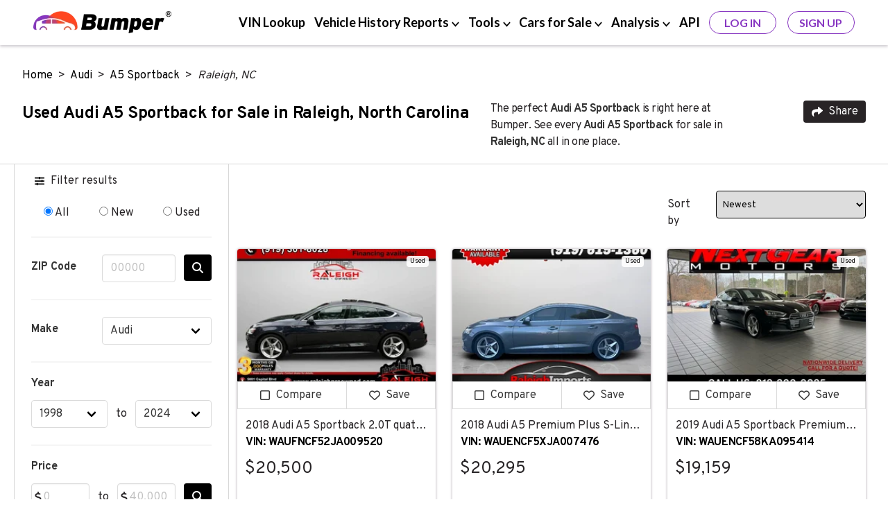

--- FILE ---
content_type: text/html; charset=UTF-8
request_url: https://www.bumper.com/cars-for-sale/audi/a5-sportback/raleigh-nc
body_size: 18079
content:
<!DOCTYPE html>
<html lang="en">

<head>
    <!-- Google Tag Manager -->
<script>
(function(w,d,s,l,i){
  w[l]=w[l]||[];
  w[l].push({
    'gtm.start': new Date().getTime(),
    event:'gtm.js'
  });
  var f=d.getElementsByTagName(s)[0],
      j=d.createElement(s),
      dl=l!='dataLayer'?'&l='+l:'';
  j.async=true;
  j.src='https://www.googletagmanager.com/gtm.js?id='+i+dl;
  f.parentNode.insertBefore(j,f);
})(window,document,'script','dataLayer','GTM-KBK69NF');
</script>
<!-- End Google Tag Manager -->

    <meta charset="UTF-8">
<meta http-equiv="X-UA-Compatible" content="IE=edge">
    <meta name="robots" content="index, follow">
<title>Audi A5 Sportback for Sale in Raleigh, North Carolina  with Vehicle History Report</title>
<meta name="description" content="Search Audi A5 Sportback vehicles for sale in Raleigh, North Carolina. Browse over 4 active listings in NC and 4 listings nationwide to find the best deals on new &amp; used cars. Review a vehicle history report to find and purchase a reliable car in Raleigh, NC.">
<meta name="viewport" content="width=device-width, initial-scale=1.0, maximum-scale=5.0">
    <link rel="canonical" href="https://www.bumper.com/cars-for-sale/audi/a5-sportback/raleigh-nc" />
<link rel="shortcut icon" type="image/x-con" href="https://www.bumper.com/favicon.ico" />
    <script type="application/ld+json">{"@context":"http:\/\/schema.org","@type":"WebPage","url":"https:\/\/www.bumper.com\/cars-for-sale\/audi\/a5-sportback\/raleigh-nc","name":"Audi A5 Sportback for Sale in Raleigh, North Carolina  with Vehicle History Report","description":"Search Audi A5 Sportback vehicles for sale in Raleigh, North Carolina. Browse over 4 active listings in NC and 4 listings nationwide to find the best deals on new & used cars. Review a vehicle history report to find and purchase a reliable car in Raleigh, NC.","publisher":{"@type":"Organization","name":"Bumper","logo":{"@type":"ImageObject","url":"https:\/\/www.bumper.com\/content-assets\/images\/bumper-logo-400x68.webp","height":34,"width":200}}}</script>
    <script type="application/ld+json">{"@context":"http:\/\/schema.org","@type":"BreadcrumbList","itemListElement":[{"@type":"ListItem","position":1,"item":{"@id":"https:\/\/www.bumper.com\/","name":"Home"}},{"@type":"ListItem","position":2,"item":{"@id":"https:\/\/www.bumper.com\/cars-for-sale\/audi","name":"Audi"}},{"@type":"ListItem","position":3,"item":{"@id":"https:\/\/www.bumper.com\/cars-for-sale\/audi\/a5-sportback","name":"A5 Sportback"}},{"@type":"ListItem","position":4,"item":{"@id":"https:\/\/www.bumper.com\/cars-for-sale\/audi\/a5-sportback\/raleigh-nc","name":"Raleigh, NC"}}]}</script>
    <script type="application/ld+json">{"@context":"http:\/\/schema.org","@type":"Organization","sameAs":["https:\/\/www.linkedin.com\/company\/bumperdotcom\/","https:\/\/www.crunchbase.com\/organization\/bumper-3592","https:\/\/www.facebook.com\/Bumperdotcom\/","https:\/\/x.com\/bumperdotcom\/","https:\/\/www.tiktok.com\/@bumperdotcom","https:\/\/www.youtube.com\/c\/Bumperdotcom","https:\/\/www.instagram.com\/bumperdotcom\/","https:\/\/www.pinterest.com\/bumperdotcom\/"],"alternateName":"Bumper.com","description":"Bumper is a leading provider of vehicle history reports to people and businesses and features an extensive vehicle marketplace.","name":"Bumper","url":"https:\/\/www.bumper.com\/","logo":"https:\/\/www.bumper.com\/content-assets\/images\/bumper-logo.webp","contactPoint":[{"@type":"ContactPoint","telephone":"+1-332-225-9745","contactType":"customer service","availableLanguage":["English"],"areaServed":"US"},{"@type":"ContactPoint","email":"support@bumper.com","availableLanguage":["English"],"areaServed":"Global"}],"foundingDate":"2020","areaServed":"US","numberOfEmployees":{"@type":"QuantitativeValue","minValue":51,"maxValue":281},"brand":{"@type":"Brand","name":"Bumper"},"knowsAbout":["vehicle history report","VIN lookup","car buyer tools"]}</script>
    <script type="application/ld+json">{"@context":"http:\/\/schema.org","@type":"Vehicle","name":"2018 Audi A5 Sportback 2.0T quattro Prestige","bodyType":"Hatchback","productionDate":2018,"itemCondition":"https:\/\/schema.org\/UsedCondition","image":["https:\/\/cdn05.carsforsale.com\/0bc715345e29ba511acbae315601b89b\/800x600\/2018-audi-a5-sportback-2-0t-quattro-prestige-awd-4dr-sportback.jpg","https:\/\/cdn05.carsforsale.com\/6d41d66384dfaf7010961cebe0d617e6\/800x600\/2018-audi-a5-sportback-2-0t-quattro-prestige-awd-4dr-sportback.jpg","https:\/\/cdn05.carsforsale.com\/0c235fef6b277f63d2ed146aea2871dd\/800x600\/2018-audi-a5-sportback-2-0t-quattro-prestige-awd-4dr-sportback.jpg","https:\/\/cdn05.carsforsale.com\/6c16fe3a846d947785961e85a7292880\/800x600\/2018-audi-a5-sportback-2-0t-quattro-prestige-awd-4dr-sportback.jpg","https:\/\/cdn05.carsforsale.com\/652e420608b75668101b7cfffeac091a\/800x600\/2018-audi-a5-sportback-2-0t-quattro-prestige-awd-4dr-sportback.jpg","https:\/\/cdn05.carsforsale.com\/5ee64cefd21b4252d918d96585eb638a\/800x600\/2018-audi-a5-sportback-2-0t-quattro-prestige-awd-4dr-sportback.jpg","https:\/\/cdn05.carsforsale.com\/16752b1acccb34c8181b15bf6803b9dc\/800x600\/2018-audi-a5-sportback-2-0t-quattro-prestige-awd-4dr-sportback.jpg","https:\/\/cdn05.carsforsale.com\/708f926a3a2d4794912d4ac07540ad15\/800x600\/2018-audi-a5-sportback-2-0t-quattro-prestige-awd-4dr-sportback.jpg","https:\/\/cdn05.carsforsale.com\/00a0c5fb65fd7bd54438bafcf553965fa6\/800x600\/2018-audi-a5-sportback-2-0t-quattro-prestige-awd-4dr-sportback.jpg","https:\/\/cdn05.carsforsale.com\/1001b3933ceaebae39a15ea19be4899c\/800x600\/2018-audi-a5-sportback-2-0t-quattro-prestige-awd-4dr-sportback.jpg","https:\/\/cdn05.carsforsale.com\/00c17c51eb6de74ab80b7cc19da9309f43\/800x600\/2018-audi-a5-sportback-2-0t-quattro-prestige-awd-4dr-sportback.jpg","https:\/\/cdn05.carsforsale.com\/00f4b6713abf0033f0713c089f93cd769b\/800x600\/2018-audi-a5-sportback-2-0t-quattro-prestige-awd-4dr-sportback.jpg","https:\/\/cdn05.carsforsale.com\/12b6fdeb16cf16a37b6ba2ab73171c81\/800x600\/2018-audi-a5-sportback-2-0t-quattro-prestige-awd-4dr-sportback.jpg","https:\/\/cdn05.carsforsale.com\/00bc23bbf9c253ff399a01b1102eded595\/800x600\/2018-audi-a5-sportback-2-0t-quattro-prestige-awd-4dr-sportback.jpg","https:\/\/cdn05.carsforsale.com\/1a708a633cc5d921c063dc7cc0b9256a\/800x600\/2018-audi-a5-sportback-2-0t-quattro-prestige-awd-4dr-sportback.jpg","https:\/\/cdn05.carsforsale.com\/00ef98733726842675c5ce25ac5ed1e916\/800x600\/2018-audi-a5-sportback-2-0t-quattro-prestige-awd-4dr-sportback.jpg","https:\/\/cdn05.carsforsale.com\/00981484020eba632329b3b02be5360786\/800x600\/2018-audi-a5-sportback-2-0t-quattro-prestige-awd-4dr-sportback.jpg","https:\/\/cdn05.carsforsale.com\/7d50f45683309aea7b564a8e7c390977\/800x600\/2018-audi-a5-sportback-2-0t-quattro-prestige-awd-4dr-sportback.jpg","https:\/\/cdn05.carsforsale.com\/392f7b4522d069b10d59d0546b91d712\/800x600\/2018-audi-a5-sportback-2-0t-quattro-prestige-awd-4dr-sportback.jpg","https:\/\/cdn05.carsforsale.com\/374f9340f11f42bd12b3a09f59b0f21e\/800x600\/2018-audi-a5-sportback-2-0t-quattro-prestige-awd-4dr-sportback.jpg","https:\/\/cdn05.carsforsale.com\/065b3a3ba4c694328241b4be8978eac1\/800x600\/2018-audi-a5-sportback-2-0t-quattro-prestige-awd-4dr-sportback.jpg","https:\/\/cdn05.carsforsale.com\/009188318306d93af7192ebe9ddcc5c798\/800x600\/2018-audi-a5-sportback-2-0t-quattro-prestige-awd-4dr-sportback.jpg","https:\/\/cdn05.carsforsale.com\/19c7074e2e6d88cbb047a3cb009bc024\/800x600\/2018-audi-a5-sportback-2-0t-quattro-prestige-awd-4dr-sportback.jpg","https:\/\/cdn05.carsforsale.com\/025045a536fc42f8052102502f1c245d\/800x600\/2018-audi-a5-sportback-2-0t-quattro-prestige-awd-4dr-sportback.jpg","https:\/\/cdn05.carsforsale.com\/16ce059525a276ce73abd293bb5bc450\/800x600\/2018-audi-a5-sportback-2-0t-quattro-prestige-awd-4dr-sportback.jpg","https:\/\/cdn05.carsforsale.com\/00fefe6b83dea9fa05e6cc81085e4b7a8a\/800x600\/2018-audi-a5-sportback-2-0t-quattro-prestige-awd-4dr-sportback.jpg","https:\/\/cdn05.carsforsale.com\/49804601845e700066af7ba98dfdaec5\/800x600\/2018-audi-a5-sportback-2-0t-quattro-prestige-awd-4dr-sportback.jpg","https:\/\/cdn05.carsforsale.com\/7fe897f581c9983b9a35a6c6a450f5dc\/800x600\/2018-audi-a5-sportback-2-0t-quattro-prestige-awd-4dr-sportback.jpg","https:\/\/cdn05.carsforsale.com\/49f8c26382226b8a7dc7ba976912378b\/800x600\/2018-audi-a5-sportback-2-0t-quattro-prestige-awd-4dr-sportback.jpg","https:\/\/cdn05.carsforsale.com\/614a08271e562484aff5a4bd4b33d313\/800x600\/2018-audi-a5-sportback-2-0t-quattro-prestige-awd-4dr-sportback.jpg","https:\/\/cdn05.carsforsale.com\/00827acbfc15838ef5b5e27c81af8d57a1\/800x600\/2018-audi-a5-sportback-2-0t-quattro-prestige-awd-4dr-sportback.jpg","https:\/\/cdn05.carsforsale.com\/5e44b5cb49e76cbfc5db9ebc79fe7260\/800x600\/2018-audi-a5-sportback-2-0t-quattro-prestige-awd-4dr-sportback.jpg","https:\/\/cdn05.carsforsale.com\/1244794c2012811ee21dd3639a24a470\/800x600\/2018-audi-a5-sportback-2-0t-quattro-prestige-awd-4dr-sportback.jpg","https:\/\/cdn05.carsforsale.com\/00e997be1d2ec0f1ed923fc6e007ac5d88\/800x600\/2018-audi-a5-sportback-2-0t-quattro-prestige-awd-4dr-sportback.jpg","https:\/\/cdn05.carsforsale.com\/00a19436051e0abb3bdb6159569b9c060b\/800x600\/2018-audi-a5-sportback-2-0t-quattro-prestige-awd-4dr-sportback.jpg","https:\/\/cdn05.carsforsale.com\/15a0c769216afd14d35aa7d968ee6b4a\/800x600\/2018-audi-a5-sportback-2-0t-quattro-prestige-awd-4dr-sportback.jpg","https:\/\/cdn05.carsforsale.com\/00bd44f5355848f09542b252b5040e9562\/800x600\/2018-audi-a5-sportback-2-0t-quattro-prestige-awd-4dr-sportback.jpg","https:\/\/cdn05.carsforsale.com\/00c5de98bdf9f7c55c092e9551ec5ab50f\/800x600\/2018-audi-a5-sportback-2-0t-quattro-prestige-awd-4dr-sportback.jpg","https:\/\/cdn05.carsforsale.com\/1f51902ced6358d4be553540d7908fdc\/800x600\/2018-audi-a5-sportback-2-0t-quattro-prestige-awd-4dr-sportback.jpg","https:\/\/cdn05.carsforsale.com\/00df36e94a865c6bdfbb2e21bb28237f31\/800x600\/2018-audi-a5-sportback-2-0t-quattro-prestige-awd-4dr-sportback.jpg"],"color":"Blue","vehicleIdentificationNumber":"WAUFNCF52JA009520","vehicleModelDate":2018,"brand":{"@type":"Brand"},"mileageFromOdometer":{"@type":"QuantitativeValue","value":"56345","unitCode":"SMI"},"offers":{"@type":"Offer","price":"20500.00","availability":"https:\/\/schema.org\/InStock","priceCurrency":"USD"},"driveWheelConfiguration":"https:\/\/schema.org\/FourWheelDriveConfiguration","numberOfDoors":"5","vehicleInteriorColor":"Black","vehicleTransmission":"Automatic"}</script><script type="application/ld+json">{"@context":"http:\/\/schema.org","@type":"Vehicle","name":"2018 Audi A5 Premium Plus S-Line Sportback quattro","bodyType":"Hatchback","productionDate":2018,"itemCondition":"https:\/\/schema.org\/UsedCondition","image":["https:\/\/dsspics.com\/dealerpics\/1778_V20250906092123.jpg","https:\/\/dsspics.com\/dealerpics\/1778_V202509060921232.jpg","https:\/\/dsspics.com\/dealerpics\/1778_V202509060921233.jpg","https:\/\/dsspics.com\/dealerpics\/1778_V202509060921234.jpg","https:\/\/dsspics.com\/dealerpics\/1778_V202509060921235.jpg","https:\/\/dsspics.com\/dealerpics\/1778_V202509060921236.jpg","https:\/\/dsspics.com\/dealerpics\/1778_V202509060921237.jpg","https:\/\/dsspics.com\/dealerpics\/1778_V202509060921238.jpg","https:\/\/dsspics.com\/dealerpics\/1778_V202509060921239.jpg","https:\/\/dsspics.com\/dealerpics\/1778_V2025090609212310.jpg","https:\/\/dsspics.com\/dealerpics\/1778_V2025090609212311.jpg","https:\/\/dsspics.com\/dealerpics\/1778_V2025090609212312.jpg","https:\/\/dsspics.com\/dealerpics\/1778_V2025090609212313.jpg","https:\/\/dsspics.com\/dealerpics\/1778_V2025090609212314.jpg","https:\/\/dsspics.com\/dealerpics\/1778_V2025090609212315.jpg","https:\/\/dsspics.com\/dealerpics\/1778_V2025090609212316.jpg","https:\/\/dsspics.com\/dealerpics\/1778_V2025090609212317.jpg","https:\/\/dsspics.com\/dealerpics\/1778_V2025090609212318.jpg","https:\/\/dsspics.com\/dealerpics\/1778_V2025090609212319.jpg","https:\/\/dsspics.com\/dealerpics\/1778_V2025090609212320.jpg","https:\/\/dsspics.com\/dealerpics\/1778_V2025090609212321.jpg","https:\/\/dsspics.com\/dealerpics\/1778_V2025090609212322.jpg","https:\/\/dsspics.com\/dealerpics\/1778_V2025090609212323.jpg","https:\/\/dsspics.com\/dealerpics\/1778_V2025090609212324.jpg","https:\/\/dsspics.com\/dealerpics\/1778_V2025090609212325.jpg","https:\/\/dsspics.com\/dealerpics\/1778_V2025090609212326.jpg","https:\/\/dsspics.com\/dealerpics\/1778_V2025090609212327.jpg","https:\/\/dsspics.com\/dealerpics\/1778_V2025090609212328.jpg","https:\/\/dsspics.com\/dealerpics\/1778_V2025090609212329.jpg","https:\/\/dsspics.com\/dealerpics\/1778_V2025090609212330.jpg"],"color":"Gray","vehicleIdentificationNumber":"WAUENCF5XJA007476","vehicleModelDate":2018,"brand":{"@type":"Brand"},"mileageFromOdometer":{"@type":"QuantitativeValue","value":"74325","unitCode":"SMI"},"offers":{"@type":"Offer","price":"20295.00","availability":"https:\/\/schema.org\/InStock","priceCurrency":"USD"},"driveWheelConfiguration":"https:\/\/schema.org\/FourWheelDriveConfiguration","numberOfDoors":"5","vehicleInteriorColor":"Brown","vehicleTransmission":"Automatic"}</script><script type="application/ld+json">{"@context":"http:\/\/schema.org","@type":"Vehicle","name":"2019 Audi A5 Sportback Premium Plus Hatchback","bodyType":"Hatchback","productionDate":2019,"itemCondition":"https:\/\/schema.org\/UsedCondition","image":["https:\/\/pictures.dealer.com\/n\/nextgearm\/1765\/007fa5f20a52b429ea4751bb42fd242ex.jpg","https:\/\/pictures.dealer.com\/n\/nextgearm\/0531\/97c8938a7707179b4a4ea866cd4bbe6dx.jpg","https:\/\/pictures.dealer.com\/n\/nextgearm\/1164\/9cdd501367d8746c598412f3325802c9x.jpg","https:\/\/pictures.dealer.com\/n\/nextgearm\/0491\/1edffd8ab5c762fdbc274bde79ce41ccx.jpg","https:\/\/pictures.dealer.com\/n\/nextgearm\/1110\/5cd4d0922dc4e8bc1e2b2c9b18ba50cex.jpg","https:\/\/pictures.dealer.com\/n\/nextgearm\/0018\/dd90af7026d54914e3752632ed0d19a2x.jpg","https:\/\/pictures.dealer.com\/n\/nextgearm\/1601\/6a71a50c03674c1f4bd942e56b0e8d41x.jpg","https:\/\/pictures.dealer.com\/n\/nextgearm\/0182\/f5ec46dd88c43929a4211d59803e4e00x.jpg","https:\/\/pictures.dealer.com\/n\/nextgearm\/1810\/4c3eb664c700bd123b06617678d415d2x.jpg","https:\/\/pictures.dealer.com\/n\/nextgearm\/0202\/1503b695eb0ccbeeffdbf4485ebc667fx.jpg","https:\/\/pictures.dealer.com\/n\/nextgearm\/1483\/9b0124db90db1761bb9d7c78aea66504x.jpg","https:\/\/pictures.dealer.com\/n\/nextgearm\/0011\/5e5032de447007814496e1dbb8c5f5f5x.jpg","https:\/\/pictures.dealer.com\/n\/nextgearm\/0473\/41fe137f4c69e2c7b7e0bc9618342802x.jpg","https:\/\/pictures.dealer.com\/n\/nextgearm\/1170\/57c3f2fef494805381f4289b081f7a52x.jpg","https:\/\/pictures.dealer.com\/n\/nextgearm\/0233\/cfdfd90b5dff15d0e36f63d7592fa2c2x.jpg","https:\/\/pictures.dealer.com\/n\/nextgearm\/0568\/00022a864d132e8559fd79fee192374ax.jpg","https:\/\/pictures.dealer.com\/n\/nextgearm\/1424\/72ef97188adde4fb163e22e20af2968fx.jpg","https:\/\/pictures.dealer.com\/n\/nextgearm\/1104\/c404bdd4302356ce658a5dcc43b5c01bx.jpg","https:\/\/pictures.dealer.com\/n\/nextgearm\/0727\/62b21eb76fd3445c54e7463cc34cf34ax.jpg","https:\/\/pictures.dealer.com\/n\/nextgearm\/0763\/fe36dd84652264fc85b1a4b3677539f0x.jpg","https:\/\/pictures.dealer.com\/n\/nextgearm\/0359\/287ccc0478bbe2c40b402d20964da4a4x.jpg","https:\/\/pictures.dealer.com\/n\/nextgearm\/0769\/2f8bf8abfd3fd3dc9fde97ba9234f7edx.jpg","https:\/\/pictures.dealer.com\/n\/nextgearm\/1115\/66ff0f5c43932eedd67489712d1f67a0x.jpg","https:\/\/pictures.dealer.com\/n\/nextgearm\/0506\/f9d9c8e88b42a636b0042a8a0d802303x.jpg","https:\/\/pictures.dealer.com\/n\/nextgearm\/0118\/5dba57293f9883715d7dd85177299b56x.jpg"],"color":"Black Metallic","vehicleIdentificationNumber":"WAUENCF58KA095414","vehicleModelDate":2019,"brand":{"@type":"Brand"},"mileageFromOdometer":{"@type":"QuantitativeValue","value":"80845","unitCode":"SMI"},"offers":{"@type":"Offer","price":"19159.00","availability":"https:\/\/schema.org\/InStock","priceCurrency":"USD"},"driveWheelConfiguration":"https:\/\/schema.org\/FourWheelDriveConfiguration","numberOfDoors":"5","vehicleInteriorColor":"Black","vehicleTransmission":"Automatic"}</script><script type="application/ld+json">{"@context":"http:\/\/schema.org","@type":"Vehicle","name":"2021 Audi A5 45 S Line Premium Plus Sportback","bodyType":"Hatchback","productionDate":2021,"itemCondition":"https:\/\/schema.org\/UsedCondition","image":["https:\/\/pictures.dealer.com\/w\/westgatecdjramcllc\/1018\/f7da74d11e4843dc860fd6d5fe3019dex.jpg","https:\/\/pictures.dealer.com\/w\/westgatecdjramcllc\/1449\/7eaef1611af6b72a708761af17a21732x.jpg","https:\/\/pictures.dealer.com\/w\/westgatecdjramcllc\/0424\/7b9e23c28ed5bc2c5a4dbea2b59385f2x.jpg","https:\/\/pictures.dealer.com\/w\/westgatecdjramcllc\/1903\/cdaabd78a1c01d2f44defa052b224a32x.jpg","https:\/\/pictures.dealer.com\/w\/westgatecdjramcllc\/1222\/210b28c1c99d98a4ff3a2bc2850e2acdx.jpg","https:\/\/pictures.dealer.com\/w\/westgatecdjramcllc\/1913\/20fbcc759d9d11ea993dd67d49677e4cx.jpg","https:\/\/pictures.dealer.com\/w\/westgatecdjramcllc\/0353\/2f0f347dd3c4bd67d3ceaa96adc1fa18x.jpg","https:\/\/pictures.dealer.com\/w\/westgatecdjramcllc\/0188\/16fc722cc6a75006f07c425a1c11af6ex.jpg","https:\/\/pictures.dealer.com\/w\/westgatecdjramcllc\/0997\/bebffc2afef9a15f94ba75c38b5ce5cex.jpg","https:\/\/pictures.dealer.com\/w\/westgatecdjramcllc\/0992\/69f20f63cb156d8de8c25bed7a5fd5bex.jpg","https:\/\/pictures.dealer.com\/w\/westgatecdjramcllc\/0630\/9f21243bddf820df70f68d3570ac45fbx.jpg","https:\/\/pictures.dealer.com\/w\/westgatecdjramcllc\/0377\/c2148159721c5f7e50e43d2e2ef12329x.jpg","https:\/\/pictures.dealer.com\/w\/westgatecdjramcllc\/0990\/11383bce547672bd333e05eff34b337ax.jpg","https:\/\/pictures.dealer.com\/w\/westgatecdjramcllc\/1932\/cb66b8aefeaea392021b81897ee1d4e1x.jpg","https:\/\/pictures.dealer.com\/w\/westgatecdjramcllc\/1407\/3e9cd2b52d62e83a9216e89d225cbb3dx.jpg","https:\/\/pictures.dealer.com\/w\/westgatecdjramcllc\/0427\/89ae2dca5ad28ae97278b346107c13f0x.jpg","https:\/\/pictures.dealer.com\/w\/westgatecdjramcllc\/0572\/8c2865a971ea866183ec9c0dcec08072x.jpg","https:\/\/pictures.dealer.com\/w\/westgatecdjramcllc\/1756\/19febd18184ca35469fb4fe137fae64ex.jpg","https:\/\/pictures.dealer.com\/w\/westgatecdjramcllc\/1813\/931b8bd6d2f23d1424fc3d029dfa406cx.jpg","https:\/\/pictures.dealer.com\/w\/westgatecdjramcllc\/1685\/074a5725a36e4967bc7bb806b8df3afbx.jpg","https:\/\/pictures.dealer.com\/w\/westgatecdjramcllc\/1672\/7a94e0b5a90ce00a6f3271dd654ed5d6x.jpg","https:\/\/pictures.dealer.com\/w\/westgatecdjramcllc\/0279\/b1b907328f580518edfd6dab48190fb2x.jpg","https:\/\/pictures.dealer.com\/w\/westgatecdjramcllc\/0360\/bf24f87964a41d84bbe928966310ee8ax.jpg","https:\/\/pictures.dealer.com\/w\/westgatecdjramcllc\/0935\/5e4ced1a4bc8669ccebc3a203b945b72x.jpg","https:\/\/pictures.dealer.com\/w\/westgatecdjramcllc\/1063\/c1444872876292cdf1ff2593dd9235f2x.jpg","https:\/\/pictures.dealer.com\/w\/westgatecdjramcllc\/1762\/175372cf1eff34d1ce6f5b16272c1789x.jpg","https:\/\/pictures.dealer.com\/w\/westgatecdjramcllc\/0281\/fa0253aa8cd9e5c2eb25900e1b3e4868x.jpg","https:\/\/pictures.dealer.com\/w\/westgatecdjramcllc\/0962\/9e403a89cd9da0d4a20a87c351147333x.jpg","https:\/\/pictures.dealer.com\/w\/westgatecdjramcllc\/0340\/d9448871d0ccf04bf9bef95515cec755x.jpg","https:\/\/pictures.dealer.com\/w\/westgatecdjramcllc\/0038\/ee2e9cd77886b16f4d7e29a8131b3d33x.jpg","https:\/\/pictures.dealer.com\/w\/westgatecdjramcllc\/0104\/3ec2469ecd031ba06844176e14d01106x.jpg","https:\/\/pictures.dealer.com\/w\/westgatecdjramcllc\/0580\/6caed1f052246e1c43dde07ccdf3e8a0x.jpg","https:\/\/pictures.dealer.com\/w\/westgatecdjramcllc\/1280\/825fabd6973ed7119def42695718fae0x.jpg","https:\/\/pictures.dealer.com\/w\/westgatecdjramcllc\/1691\/c8d76a2a14a5fbb6f7ba22b6d14bdcd6x.jpg","https:\/\/pictures.dealer.com\/w\/westgatecdjramcllc\/1512\/26c8309593a866fbc709242230e3308fx.jpg","https:\/\/pictures.dealer.com\/w\/westgatecdjramcllc\/1031\/43b8c8a07593f968ff493f3f159aec0bx.jpg","https:\/\/pictures.dealer.com\/w\/westgatecdjramcllc\/1951\/728ed3890b4aab058e03947da7859dffx.jpg","https:\/\/pictures.dealer.com\/w\/westgatecdjramcllc\/1243\/ed5cdd30e140647b9045e2f3c1aac3eex.jpg","https:\/\/pictures.dealer.com\/w\/westgatecdjramcllc\/0350\/8deaee815e5b656e479d84cb6a2764d3x.jpg","https:\/\/pictures.dealer.com\/w\/westgatecdjramcllc\/0944\/d395e34816829048f8c032e7e51ebdeex.jpg","https:\/\/pictures.dealer.com\/w\/westgatecdjramcllc\/0993\/776009a9076ff011e88902d78b06bd30x.jpg","https:\/\/pictures.dealer.com\/w\/westgatecdjramcllc\/1764\/c2c5d4992b8786c2bcd9d964749c5391x.jpg","https:\/\/pictures.dealer.com\/w\/westgatecdjramcllc\/1901\/b43b36613f6ec2d545b610b95195225ex.jpg","https:\/\/pictures.dealer.com\/w\/westgatecdjramcllc\/0545\/2a2a22d0667a75dc0d3cb696ceb7e549x.jpg","https:\/\/pictures.dealer.com\/w\/westgatecdjramcllc\/0683\/36eeb291a9894657745039132fddeafax.jpg","https:\/\/pictures.dealer.com\/w\/westgatecdjramcllc\/1796\/d4f1b9bc6cf88c4ff3919fda911e865bx.jpg","https:\/\/pictures.dealer.com\/w\/westgatecdjramcllc\/1683\/03e38a43421b88fa741196f785526567x.jpg"],"color":"Black Metallic","vehicleIdentificationNumber":"WAUFACF52MA006083","vehicleModelDate":2021,"brand":{"@type":"Brand"},"mileageFromOdometer":{"@type":"QuantitativeValue","value":"58138","unitCode":"SMI"},"offers":{"@type":"Offer","price":"25600.00","availability":"https:\/\/schema.org\/InStock","priceCurrency":"USD"},"driveWheelConfiguration":"https:\/\/schema.org\/FourWheelDriveConfiguration","numberOfDoors":"5","vehicleInteriorColor":"Black","vehicleTransmission":"Automatic"}</script>
    
    <link rel="stylesheet" href="https://fonts.googleapis.com/css2?family=Overpass:wght@300;400;700&family=Lato:wght@400;700&display=swap">
<link rel="preload" as="image" href="https://www.bumper.com/cars-for-sale/assets/dist/img/sliders-solid.svg" imagesrcset="https://www.bumper.com/cars-for-sale/assets/dist/img/sliders-solid.svg">
<link rel="preload" as="image" href="https://www.bumper.com/cars-for-sale/assets/dist/img/icon-down-solid-purple.svg" imagesrcset="https://www.bumper.com/cars-for-sale/assets/dist/img/icon-down-solid-purple.svg">
<link rel="preload" as="image" href="https://www.bumper.com/cars-for-sale/assets/dist/img/share-solid.svg" imagesrcset="https://www.bumper.com/cars-for-sale/assets/dist/img/share-solid.svg">
<link rel="stylesheet" href="https://www.bumper.com/cars-for-sale/assets/dist/css/ymm.aadad666.css">
<link rel="preload" href="https://www.bumper.com/cars-for-sale/assets/dist/css/ymmNonCriticalCss.267b56ba.css" as="style" onload="this.onload=null;this.rel='stylesheet'">
<noscript>
    <link rel="stylesheet" href="https://www.bumper.com/cars-for-sale/assets/dist/css/ymmNonCriticalCss.267b56ba.css">
</noscript>
<!-- STYLES -->
<style >
</style>
    <link href="https://www.googletagmanager.com" rel="preconnect" crossorigin>
<link rel="preconnect" href="https://fonts.googleapis.com">
<link rel="preconnect" href="https://fonts.gstatic.com" crossorigin>
    <script>
  window.totalPages = 1;
  let groupObserver;
  let activeRequest = false;
</script>
</head>


<body data-page-type="YearMakeModel"">
    <!-- Google Tag Manager (noscript) -->
<noscript>
  <iframe
    src="https://www.googletagmanager.com/ns.html?id=GTM-KBK69NF"
    height="0"
    width="0"
    style="display:none;visibility:hidden">
  </iframe>
</noscript>
<!-- End Google Tag Manager (noscript) -->

    <nav id="top-nav" class="top-nav">
  <div class="container px-4">
    <div class="columns px-3">
      <div class="column is-3-desktop p-0">
        <div class="logo is-flex is-justify-content-space-between is-align-items-center m-0">
          <div class="is-flex flex-column is-align-items-center">
            <a href="https://www.bumper.com/" class="is-flex">
              <img src="https://www.bumper.com/cars-for-sale/assets/dist/img/bumper-logo-new.webp" alt="Bumper VIN & Vehicle History Reports" width="200" height="34">
            </a>
          </div>
          <div class="is-align-self-center js-hamburger-btn hamburger-btn is-flex is-hidden-desktop">
            <span class="hamburger-btn__body"></span>
          </div>
        </div>
      </div>
      <div class="is-flex flex-row is-align-items-center is-justify-content-end is-8-desktop is-7-widescreen p-0 w-100 is-hidden-touch">
        <ul class="is-flex is-justify-content-space-between p-md-0 m-0 w-100">
          <li class="is-hidden-touch is-align-self-center">
            <a href="/vin-decoder/" class="dropdown-btn"><span class="navbar-section">VIN Lookup</span></a>
          </li>
          <li class="is-hidden-touch is-align-self-center">
            <div class="dropdown-btn report-dropdown-btn" data-menu="#report-dropdown-menu">
              <span class="navbar-section">Vehicle History Reports</span>
              <img class="" src="https://www.bumper.com/cars-for-sale/assets/dist/img/chevron-down.svg" width="11px" alt="Open vehicle history reports">
            </div>
            <div id="report-dropdown-menu" class="dropdown-menu">              
              <a class="dropdown-item" href="/license-plate-lookup/">License Plate Lookup</a>
              <a class="dropdown-item" href="/vehicle-history-report/">Vehicle History Report</a>
              <a class="dropdown-item" href="/vehicle-title-search/">Vehicle Title Search</a>
              <a class="dropdown-item" href="/vehicle-recall-check/">Vehicle Recall Check</a>
              <a class="dropdown-item" href="/branded-title-check/">Branded Title Check</a>
            </div>
          </li>
          <li class="is-hidden-touch is-align-self-center">
            <a href="/tools/" class="dropdown-btn tools-dropdown-btn" data-menu="#tools-dropdown-menu">
              <span class="navbar-section">Tools</span>
              <img class="" src="https://www.bumper.com/cars-for-sale/assets/dist/img/chevron-down.svg" width="11px" alt="Open tools">
            </a>
            <div id="tools-dropdown-menu" class="dropdown-menu">
              <a class="dropdown-item" href="/tools/market-value/">What’s My Car Worth</a>
              <a class="dropdown-item" href="/tools/compare-cars/">Compare Vehicles</a>
            </div>
          </li>
          <li class="is-hidden-touch is-align-self-center">
            <div class="dropdown-btn cars-dropdown-btn" data-menu="#cars-dropdown-menu">
              <span class="navbar-section">Cars for Sale</span>
              <img class="" src="https://www.bumper.com/cars-for-sale/assets/dist/img/chevron-down.svg" width="11px" alt="Open Cars for Sale">
            </div>
            <div id="cars-dropdown-menu" class="dropdown-menu">
              <a class="dropdown-item" href="https://www.bumper.com/cars-for-sale/">Marketplace</a>
              <a class="dropdown-item" href="https://www.bumper.com/marketplace/sell-your-car/">Sell Your Car</a>
            </div>
          </li>
          <li class="is-hidden-touch is-align-self-center">
            <a href="/blog/" class="dropdown-btn analysis-dropdown-btn" data-menu="#analysis-dropdown-menu">
              <span class="navbar-section">Analysis</span>
              <img class="" src="https://www.bumper.com/cars-for-sale/assets/dist/img/chevron-down.svg" width="11px" alt="Open Analysis">
            </a>
            <div id="analysis-dropdown-menu" class="dropdown-menu">
              <a class="dropdown-item" href="/analysis/">Data Studies</a>
              <a class="dropdown-item" href="/car-buying/">Car Buying</a>
              <a class="dropdown-item" href="/car-selling/">Car Selling</a>
              <a class="dropdown-item" href="/car-advice/">Car Advice</a>
            </div>
          </li>
          <li class="is-hidden-touch is-align-self-center">
            <a href="https://www.bumper.com/auto-api/" class="dropdown-btn"><span class="navbar-section">API</span></a>
          </li>
          <li class="is-flex">
            <div class="is-hidden-touch log-btn">
              <a href="https://www.bumper.com/login" class="outline-btn purple-btn m-0">Log In</a>
            </div>
            <div class="is-hidden-touch">
              <a href="https://www.bumper.com/lp/114010/5/subscribe?direct_to_subscribe=true" class="outline-btn purple-btn m-0">Sign Up</a>
            </div>
          </li>
        </ul>
      </div>
      <div id="side-menu" class="side-menu is-flex is-hidden-desktop p-0">
        <div class="is-flex is-justify-content-space-between side-top is-align-items-center py-3 w-100">
          <div class="px-3">
            <img class="back-btn is-hidden" src="https://www.bumper.com/cars-for-sale/assets/dist/img/left-arrow.svg" alt="Go back">
          </div>
          <div class="is-6">
            <p class="section-text m-0"></p>
          </div>
          <div class="side-close-btn px-3 is-flex">
            <img class="" src="https://www.bumper.com/cars-for-sale/assets/dist/img/close-btn.svg" alt="Close Menu">
          </div>
        </div>
        <ul class="p-0 main-list">
          <li class="w-100">
            <div class="is-flex is-justify-content-space-between side-list-item">
              <a href="/vin-decoder/" class="px-3">VIN Lookup</a>
            </div>
          </li>
          <li class="w-100">
            <div class="is-flex is-justify-content-space-between side-list-item main-item">
              <span class="px-3">Vehicle History Reports</span>
              <img class="px-3" src="https://www.bumper.com/cars-for-sale/assets/dist/img/right-arrow.svg" alt="Open vehicle history reports" width="33px" height="18px">
            </div>
          </li>
          <li class="w-100">
            <div class="is-flex is-justify-content-space-between side-list-item main-item">
              <span class="px-3">Tools</span>
              <img class="px-3" src="https://www.bumper.com/cars-for-sale/assets/dist/img/right-arrow.svg" alt="Open tools" width="33px" height="18px">
            </div>
          </li>
          <li class="w-100">
            <div class="is-flex is-justify-content-space-between side-list-item main-item">
              <span class="px-3">Cars for Sale</span>
              <img class="px-3" src="https://www.bumper.com/cars-for-sale/assets/dist/img/right-arrow.svg" alt="Open Cars for Sale" width="33px" height="18px">
            </div>
          </li>
          <li class="w-100">
            <div class="is-flex is-justify-content-space-between side-list-item main-item">
              <span class="px-3">Analysis</span>
              <img class="px-3" src="https://www.bumper.com/cars-for-sale/assets/dist/img/right-arrow.svg" alt="Open Analysis" width="33px" height="18px">
            </div>
          </li>          
        </ul>
        <ul class="p-0 reports-list child-item is-hidden w-100">
          <li class="w-100">
            <div class="is-flex is-justify-content-space-between side-list-item">
              <a href="/license-plate-lookup/" class="px-3">License Plate Lookup</a>
            </div>
          </li>
          <li class="w-100">
            <div class="is-flex is-justify-content-space-between side-list-item">
              <a href="/vehicle-history-report/" class="px-3">Vehicle History Report</a>
            </div>
          </li>
          <li class="w-100">
            <div class="is-flex is-justify-content-space-between side-list-item">
              <a href="/vehicle-title-search/" class="px-3">Vehicle Title Search</a>
            </div>
          </li>
          <li class="w-100">
            <div class="is-flex is-justify-content-space-between side-list-item">
              <a href="/vehicle-recall-check/" class="px-3">Vehicle Recall Check</a>
            </div>
          </li>
          <li class="w-100">
            <div class="is-flex is-justify-content-space-between side-list-item">
              <a href="/branded-title-check/" class="px-3">Branded Title Check</a>
            </div>
          </li>
        </ul>
        <ul class="p-0 tools-list child-item is-hidden w-100">
          <li class="w-100">
            <div class="is-flex is-justify-content-space-between side-list-item">
              <a href="/tools/market-value/" class="px-3">What’s My Car Worth</a>
            </div>
          </li>
          <li class="w-100">
            <div class="is-flex is-justify-content-space-between side-list-item">
              <a href="/tools/compare-cars/" class="px-3">Compare Vehicles</a>
            </div>
          </li>
        </ul>
        <ul class="p-0 cars-list child-item is-hidden w-100 w-100">
          <li class="w-100">
            <div class="is-flex is-justify-content-space-between side-list-item">
              <a href="https://www.bumper.com/cars-for-sale/" class="px-3">Marketplace</a>
            </div>
          </li>
          <li class="w-100">
            <div class="is-flex is-justify-content-space-between side-list-item">
              <a href="/tools/sell-your-car/" class="px-3">Sell Your Car</a>
            </div>
          </li>
        </ul>

        <ul class="p-0 analysis-list child-item is-hidden w-100">
          <li class="w-100">
            <div class="is-flex is-justify-content-space-between side-list-item">
              <a href="/analysis/" class="px-3">Data Studies</a>
            </div>
          </li>
          <li class="w-100">
            <div class="is-flex is-justify-content-space-between side-list-item">
              <a href="/car-buying/" class="px-3">Car Buying</a>
            </div>
          </li>
          <li class="w-100">
            <div class="is-flex is-justify-content-space-between side-list-item">
              <a href="/car-selling/" class="px-3">Car Selling</a>
            </div>
          </li>
          <li class="w-100">
            <div class="is-flex is-justify-content-space-between side-list-item">
              <a href="/car-advice/" class="px-3">Car Advice</a>
            </div>
          </li>
        </ul>
        <div class="is-flex is-flex-direction-column px-3 w-100">
          <a href="https://www.bumper.com/login" class="outline-btn purple-btn ml-0 mt-4" rel="nofollow">Log In</a>
          <a href="https://www.bumper.com/lp/114010/5/subscribe?direct_to_subscribe=true" class="outline-btn purple-btn ml-0 mt-4" rel="nofollow">Sign Up</a>
        </div>

      </div>
    </div>
  </div>
</nav>
    <div class="sub-header-section">
  <section class="container sub-header">
    <div class="columns is-mobile is-multiline">
      <div class="column is-12-desktop is-12-tablet is-12-mobile">
        <div class="columns is-mobile is-multiline">
          <div class="column is-12">
            <p class="mt-3">
                          <a href="https://www.bumper.com/">Home</a> &nbsp;>&nbsp;
                <a href="https://www.bumper.com/cars-for-sale/audi">Audi</a> &nbsp;>&nbsp;
                <a href="https://www.bumper.com/cars-for-sale/audi/a5-sportback">A5 Sportback</a> &nbsp;>&nbsp;
                <em>Raleigh, NC</em>
                </p>
          </div>
          <div class="column is-12 title-container">
            <div class="columns is-mobile is-multiline">
              <div class="column is-flex is-10-desktop is-touch-12 is-9-mobile">
                <h1 class="title">Used Audi A5 Sportback for Sale in Raleigh, North Carolina</h1>
                <div class="mb-2 is-hidden-touch page-description">
                  <h2 class="sub-header-description">The perfect <strong></strong> <strong>Audi</strong> <strong>A5 Sportback</strong> <strong></strong> is right here at Bumper. See every </strong> <strong>Audi</strong> <strong>A5 Sportback</strong> <strong></strong> for sale in <strong>Raleigh, NC</strong> all in one place.</h2>
                </div>
              </div>
              <div class="column">
                <div class="btn-share is-pulled-right">
                  <button id="share" class="button" data-event='dl' data-event-label='share' data-event-category='YMM_page_interaction' data-event-action='cta-click' rel="nofollow">
                    <div class="is-flex is-justify-content-space-around">
                      <img class="share__img mr-2" src="https://www.bumper.com/cars-for-sale/assets/dist/img/share-solid.svg" width="16" height="16" alt="Share Bumper.com">
                      <span class="share__text">Share</span>
                    </div>
                  </button>
                  <div class="share-options is-hidden">
                    <ul>
                      <div class="is-clickable" id="copy-url" data-current-url="https://www.bumper.com/cars-for-sale/audi/a5-sportback/raleigh-nc">
                        <li><span class="fa fa-link"></span>Copy Link</li>
                      </div>
                      <a class="fb-share-button" rel="nofollow noopener" target="_blank" href="https://www.facebook.com/sharer/sharer.php?u=https://www.bumper.com/cars-for-sale/audi/a5-sportback/raleigh-nc">
                        <li><img src="https://www.bumper.com/cars-for-sale/assets/dist/img/icon-facebook-square.svg" alt="facebook bumper" width="16" height="16" loading="lazy">Share to Facebook</li>
                      </a>
                      <a class="x-share-button" rel="nofollow noopener" target="_blank" href="https://x.com/intent/tweet?text=https://www.bumper.com/cars-for-sale/audi/a5-sportback/raleigh-nc">
                        <li><img src="https://www.bumper.com/cars-for-sale/assets/dist/img/icon-x-square.svg" alt="x bumper" width="16" height="16" loading="lazy">Share to X</li>
                      </a>
                      <a href="/cdn-cgi/l/email-protection#201f5355424a4543541d62554d504552006d41524b4554504c41434506414d501b424f44591d634845434b004f55540054484553450043415253006900464f554e4400494e005448450062554d504552006d41524b4554504c4143451a">
                        <li><span class="fa fa-paper-plane"></span>Send via Email</li>
                      </a>
                    </ul>
                  </div>
                </div>
              </div>
            </div>
          </div>
        </div>
      </div>
    </div>

  </section>
  <div class="sub-header-divider is-hidden-touch"></div>
  <div class="mobile-filtering is-hidden-desktop">
    <div class="mobile-filtering-menu columns is-mobile">
      <div class="column filter-results">
        <div class="columns is-mobile">
          <div class="column is-3-mobile ml-3 pr-0">
            <img class="is-pulled-right mt-1" src="https://www.bumper.com/cars-for-sale/assets/dist/img/sliders-solid.svg" width="14" height="16px" alt="">
          </div>
          <div class="column">
            Filter results
          </div>
        </div>
      </div>
      <div class="column">
        <div class="columns is-mobile sort-results">
          <div class="column">
            <span class="is-pulled-right">Sort by</span>
          </div>
          <div class="column">
            <img class="mt-1" src="https://www.bumper.com/cars-for-sale/assets/dist/img/icon-down-solid-purple.svg" width="14" height="16px" alt="">
          </div>
        </div>
        <select class="sortby-mobile" aria-label="Sort by" data-event='dl' data-trigger='change' data-event-label='sorting' data-event-category='YMM_page_interaction' data-event-action='cta-click' >
          <option value="sort_by=year&order=desc" 
            >Newest</option>
<option value="sort_by=year&order=asc" 
            >Oldest</option>
<option value="sort_by=price&order=asc" 
            >Lowest price</option>
<option value="sort_by=price&order=desc" 
            >Highest price</option>
<option value="sort_by=miles&order=asc" 
            >Lowest miles</option>
<option value="sort_by=miles&order=desc" 
            >Highest miles</option>
        </select>
      </div>
    </div>
    <div class="columns is-mobile close-btn is-hidden pl-5">
      <p class="column is-1">Close</p>
      <img src="https://www.bumper.com/cars-for-sale/assets/dist/img/close-solid.svg" alt="Close Bumper.com" class="close-btn-icon" width="10" height="10" loading="lazy">
    </div>
  </div>
</div>

<section class="container ymm-content">
  <div class="columns is-mobile is-multiline">

    <div class="column is-3-desktop left-rail is-hidden-touch">
    <div class="filters mx-3">
        <span class="icon-text mb-5">
            <span class="icon">
                <img src="https://www.bumper.com/cars-for-sale/assets/dist/img/sliders-solid-black.svg" width="14" height="16" alt="" loading="lazy">
            </span>
            <span class="has-text-weight-bold">Filter results</span>
        </span>
        <div class="field">
            <div class="control is-expanded is-flex is-justify-content-space-around">
                <label class="radio">
                    <input data-event='dl' data-event-label='filter_action' data-event-category='GEO_page_interaction' data-event-action='cta-click' class="api-filter" type="radio" name="carType" value="" checked>
                    All
                </label>
                <label class="radio">
                    <input data-event='dl' data-event-label='filter_action' data-event-category='GEO_page_interaction' data-event-action='cta-click' class="api-filter" type="radio" name="carType" value="new">
                    New
                </label>
                <label class="radio">
                    <input data-event='dl' data-event-label='filter_action' data-event-category='GEO_page_interaction' data-event-action='cta-click' class="api-filter" type="radio" name="carType" value="used">
                    Used
                </label>
            </div>
        </div>
        <hr>

        <div class="field is-horizontal">
            <div class="field-label is-normal">
                <label class="label">ZIP Code</label>
            </div>
            <div class="field-body">
                <form class="field is-grouped left-rail-form" data-event='dl' data-event-label='filter_action' data-event-category='GEO_page_interaction' data-event-action='cta-click'>
                    <div class="control is-expanded">
                        <input 
                        class="left-rail-search-input input" 
                        type="number" 
                        name="zip" 
                        placeholder="00000" 
                        inputmode="numeric" 
                        pattern="^(?(^00000(|-0000))|(\d{5}(|-\d{4})))$" 
                        required 
                        value=""
                        >
                        <div class="help is-danger is-hidden">
                            <p>Invalid ZIP Code</p>
                        </div>
                    </div>
                    <p class="control">
                        <button type="submit" class="button left-rail-search-btn"><i class="fa fa-search" aria-hidden="true"></i></button>
                    </p>
                </form>
            </div>
        </div>

        <hr>

        <div class="field is-horizontal">
            <div class="field-label is-normal">
                <label class="label">Make</label>
            </div>
            <div class="field-body">
                <div class="field is-narrow">
                    <div class="control">
                        <div class="select is-fullwidth" id="make-selector" data-event='dl' data-event-label='filter_action' data-event-category='GEO_page_interaction' data-event-action='cta-click'>
                            <select>
                                                                    <option  value="acura">Acura</option>
                                                                    <option  value="alfa-romeo">Alfa Romeo</option>
                                                                    <option selected="selected" value="audi">Audi</option>
                                                                    <option  value="bmw">BMW</option>
                                                                    <option  value="buick">Buick</option>
                                                                    <option  value="cadillac">Cadillac</option>
                                                                    <option  value="chevrolet">Chevrolet</option>
                                                                    <option  value="chrysler">Chrysler</option>
                                                                    <option  value="daihatsu">Daihatsu</option>
                                                                    <option  value="dodge">Dodge</option>
                                                                    <option  value="eagle">Eagle</option>
                                                                    <option  value="ford">Ford</option>
                                                                    <option  value="geo">Geo</option>
                                                                    <option  value="gmc">GMC</option>
                                                                    <option  value="honda">Honda</option>
                                                                    <option  value="hyundai">Hyundai</option>
                                                                    <option  value="infiniti">INFINITI</option>
                                                                    <option  value="isuzu">Isuzu</option>
                                                                    <option  value="jaguar">Jaguar</option>
                                                                    <option  value="jeep">Jeep</option>
                                                                    <option  value="land-rover">Land Rover</option>
                                                                    <option  value="lexus">Lexus</option>
                                                                    <option  value="lincoln">Lincoln</option>
                                                                    <option  value="mazda">MAZDA</option>
                                                                    <option  value="mercedes-benz">Mercedes-Benz</option>
                                                                    <option  value="mercury">Mercury</option>
                                                                    <option  value="mitsubishi">Mitsubishi</option>
                                                                    <option  value="nissan">Nissan</option>
                                                                    <option  value="oldsmobile">Oldsmobile</option>
                                                                    <option  value="plymouth">Plymouth</option>
                                                                    <option  value="pontiac">Pontiac</option>
                                                                    <option  value="porsche">Porsche</option>
                                                                    <option  value="saab">Saab</option>
                                                                    <option  value="saturn">Saturn</option>
                                                                    <option  value="subaru">Subaru</option>
                                                                    <option  value="suzuki">Suzuki</option>
                                                                    <option  value="toyota">Toyota</option>
                                                                    <option  value="volkswagen">Volkswagen</option>
                                                                    <option  value="volvo">Volvo</option>
                                                                    <option  value="hummer">HUMMER</option>
                                                                    <option  value="kia">Kia</option>
                                                                    <option  value="daewoo">Daewoo</option>
                                                                    <option  value="mini">MINI</option>
                                                                    <option  value="scion">Scion</option>
                                                                    <option  value="aston-martin">Aston Martin</option>
                                                                    <option  value="bentley">Bentley</option>
                                                                    <option  value="lotus">Lotus</option>
                                                                    <option  value="maserati">Maserati</option>
                                                                    <option  value="maybach">Maybach</option>
                                                                    <option  value="rolls-royce">Rolls-Royce</option>
                                                                    <option  value="ferrari">Ferrari</option>
                                                                    <option  value="lamborghini">Lamborghini</option>
                                                                    <option  value="smart">smart</option>
                                                                    <option  value="ram">Ram</option>
                                                                    <option  value="fiat">FIAT</option>
                                                                    <option  value="fisker">Fisker</option>
                                                                    <option  value="mclaren">McLaren</option>
                                                                    <option  value="tesla">Tesla</option>
                                                                    <option  value="genesis">Genesis</option>
                                                                    <option  value="polestar">Polestar</option>
                                                                    <option  value="rivian">Rivian</option>
                                                                    <option  value="lucid">Lucid</option>
                                                                    <option  value="vinfast">VinFast</option>
                                                                    <option  value="datsun">Datsun</option>
                                                                    <option  value="peugeot">Peugeot</option>
                                                                    <option  value="am-general">Am General</option>
                                                                    <option  value="bugatti">Bugatti</option>
                                                                    <option  value="ineos">INEOS</option>
                                                                    <option  value="amc">AMC</option>
                                                                    <option  value="sterling">Sterling</option>
                                                                    <option  value="karma">KARMA</option>
                                                                    <option  value="prius">Prius</option>
                                                                    <option  value="yugo">Yugo</option>
                                                                    <option  value="cherokee">Cherokee</option>
                                                                    <option  value="sierra-1500">Sierra 1500</option>
                                                                    <option  value="silverado-1500">Silverado 1500</option>
                                                                    <option  value="edge">Edge</option>
                                                                    <option  value="compass">Compass</option>
                                                                    <option  value="sonata">Sonata</option>
                                                                    <option  value="trax">Trax</option>
                                                            </select>
                        </div>
                    </div>
                </div>
            </div>
        </div>

                <hr class="mb-3">

        <div class="field">
            <div class="field-label is-normal mb-3">
                <label class="label">Year</label>
            </div>
            <div class="field-body">
                <div class="field is-grouped">
                    <div class="control is-expanded">
                        <div class="select is-fullwidth">
                            <select data-event='dl' data-event-label='filter_action' data-event-category='GEO_page_interaction' data-event-action='cta-click' data-filter="minYear" name="year[gte]" id="min-year" data-min-year="1998">
                            </select>
                        </div>
                    </div>
                    <p class="control is-flex is-align-self-center">to</p>
                    <div class="control is-expanded">
                        <div class="select is-fullwidth">
                            <select data-event='dl' data-event-label='filter_action' data-event-category='GEO_page_interaction' data-event-action='cta-click' data-filter="maxYear" name="year[lte]" id="max-year" data-max-year="2024">>
                            </select>
                        </div>
                    </div>
                </div>
            </div>
        </div>

        <hr class="mb-3">

        <div class="field">
            <div class="field-label is-normal mb-3">
                <label class="label">Price</label>
            </div>
            <div class="field-body">
                <form class="field is-grouped left-rail-form" data-event='dl' data-event-label='filter_action' data-event-category='GEO_page_interaction' data-event-action='cta-click'>
                    <div class="control is-expanded has-icons-left">
                        <input class="left-rail-search-input input" type="number" pattern="\d+" name="price[gte]" placeholder="0" inputmode="numeric" onkeydown="javascript: return ['Tab','Backspace','Delete','ArrowLeft','ArrowRight'].includes(event.code) ? true : !isNaN(Number(event.key)) && event.code!=='Space'" required>
                        <span class="icon is-small is-left">
                            <i class="fas fa-dollar-sign"></i>
                        </span>
                    </div>
                    <p class="control is-flex is-align-self-center">to</p>
                    <div class="control is-expanded has-icons-left">
                        <input class="left-rail-search-input input" type="number" pattern="\d+" name="price[lte]" placeholder="40,000" inputmode="numeric" onkeydown="javascript: return ['Tab','Backspace','Delete','ArrowLeft','ArrowRight'].includes(event.code) ? true : !isNaN(Number(event.key)) && event.code!=='Space'" required>
                        <span class="icon is-small is-left">
                            <i class="fas fa-dollar-sign"></i>
                        </span>
                    </div>
                    <p class="control">
                        <button type="submit" class="button left-rail-search-btn"><i class="fa fa-search" aria-hidden="true"></i></button>
                    </p>
                </form>
            </div>
        </div>

        <hr class="mb-3">

        <div class="field">
            <div class="field-label is-normal mb-3">
                <span class="icon-text">
                    <span class="icon">
                        <img src="https://www.bumper.com/cars-for-sale/assets/dist/img/icon-millage.svg" alt="Vehicle Mileage" width="24" height="24">
                    </span>
                    <label class="label">Mileage</label>
                </span>
            </div>
            <div class="field-body">
                <form class="field is-grouped left-rail-form" data-event='dl' data-event-label='filter_action' data-event-category='GEO_page_interaction' data-event-action='cta-click'>
                    <div class="control is-expanded">
                        <input class="left-rail-search-input input" type="number" pattern="\d+" name="miles[gte]" placeholder="0" inputmode="numeric" onkeydown="javascript: return ['Tab','Backspace','Delete','ArrowLeft','ArrowRight'].includes(event.code) ? true : !isNaN(Number(event.key)) && event.code!=='Space'" required>
                    </div>
                    <p class="control is-flex is-align-self-center">to</p>
                    <div class="control is-expanded">
                        <input class="left-rail-search-input input" type="number" pattern="\d+" name="miles[lte]" placeholder="80,000" inputmode="numeric" onkeydown="javascript: return ['Tab','Backspace','Delete','ArrowLeft','ArrowRight'].includes(event.code) ? true : !isNaN(Number(event.key)) && event.code!=='Space'" required>
                    </div>
                    <p class="control">
                        <button type="submit" class="button left-rail-search-btn"><i class="fa fa-search" aria-hidden="true"></i></button>
                    </p>
                </form>
            </div>
        </div>

        <hr>

                    <div class="filter-section">
                <div class="filter-header mb-5">
                    <span class="icon-text">
                        <span class="icon">
                            <img src="https://www.bumper.com/cars-for-sale/assets/dist/img/icon-transmission.svg" alt="Vehicle Mileage" width="24" height="24">
                        </span>
                        <span class="label">Transmission</span>
                    </span>
                    <span class="bulma-arrow-mixin is-open"></span>
                </div>
                <div class="field">
                    <div class="control checkbox-wrapper mb-1 mt-1">
                        <input data-event='dl' data-event-label='filter_action' data-event-category='GEO_page_interaction' data-event-action='cta-click' class="radio-filter" id="transmission[automatic]" type="radio" name="transmission" value="automatic">
                        <label for="transmission[automatic]">Automatic</label>
                    </div>
                    <div class="control checkbox-wrapper mb-1 mt-1">
                        <input data-event='dl' data-event-label='filter_action' data-event-category='GEO_page_interaction' data-event-action='cta-click' class="radio-filter" id="transmission[manual]" type="radio" name="transmission" value="manual">
                        <label for="transmission[manual]">Manual</label>
                    </div>
                </div>
            </div>
            <hr>
        
        <div class="filter-section">
            <div class="filter-header mb-5">
                <span class="icon-text">
                    <span class="icon">
                        <img src="https://www.bumper.com/cars-for-sale/assets/dist/img/icon-sm-bodytype.svg" alt="Vehicle drivetrain" width="24" height="24">
                    </span>
                    <span class="label">Drivetrain</span>
                </span>
                <span class="bulma-arrow-mixin is-open"></span>
            </div>

            <div class="field checkbox-filters">
                <div class="control checkbox-wrapper mb-1 mt-1">
                    <input data-event='dl' data-event-label='filter_action' data-event-category='GEO_page_interaction' data-event-action='cta-click' id="drivetrain[4wd]" type="checkbox" name="drivetrain[]" value='4x4'>
                    <label for="drivetrain[4wd]">4WD</label>
                </div>
                <div class="control checkbox-wrapper mb-1 mt-1">
                    <input data-event='dl' data-event-label='filter_action' data-event-category='GEO_page_interaction' data-event-action='cta-click' id="drivetrain[fwd]" type="checkbox" name="drivetrain[]" value='FWD'>
                    <label for="drivetrain[fwd]">FWD</label>
                </div>
                <div class="control checkbox-wrapper mb-1 mt-1">
                    <input data-event='dl' data-event-label='filter_action' data-event-category='GEO_page_interaction' data-event-action='cta-click' id="drivetrain[rwd]" type="checkbox" name="drivetrain[]" value='RWD'>
                    <label for="drivetrain[rwd]">RWD</label>
                </div>
            </div>
        </div>
        <hr>

        <div class="filter-section">
            <div class="filter-header mb-5">
                <span class="label">Number of Doors</span>
                <span class="bulma-arrow-mixin is-open"></span>
            </div>

            <div class="field checkbox-filters">
                <div class="control checkbox-wrapper mb-1 mt-1">
                    <input data-event='dl' data-event-label='filter_action' data-event-category='GEO_page_interaction' data-event-action='cta-click' id="doors[2]" type="checkbox" name="doors[]" value='2'>
                    <label for="doors[2]">2</label>
                </div>
                <div class="control checkbox-wrapper mb-1 mt-1">
                    <input data-event='dl' data-event-label='filter_action' data-event-category='GEO_page_interaction' data-event-action='cta-click' id="doors[3]" type="checkbox" name="doors[]" value='3'>
                    <label for="doors[3]">3</label>
                </div>
                <div class="control checkbox-wrapper mb-1 mt-1">
                    <input data-event='dl' data-event-label='filter_action' data-event-category='GEO_page_interaction' data-event-action='cta-click' id="doors[4]" type="checkbox" name="doors[]" value='4'>
                    <label for="doors[4]">4</label>
                </div>
            </div>
        </div>
        <hr>

        <div class="filter-section">
            <div class="filter-header mb-5">
                <span class="label">Vehicle History</span>
                <span class="bulma-arrow-mixin is-open"></span>
            </div>

            <div class="field checkbox-filters">
                <div class="control checkbox-wrapper mb-1 mt-1">
                    <input data-event='dl' data-event-label='filter_action' data-event-category='GEO_page_interaction' data-event-action='cta-click' id="1owner" type="checkbox" name="one_owner" value='true'>
                    <label for="1owner">One Owner</label>
                </div>
                <div class="control checkbox-wrapper mb-1 mt-1">
                    <input data-event='dl' data-event-label='filter_action' data-event-category='GEO_page_interaction' data-event-action='cta-click' id="clean_title" type="checkbox" name="clean_title" value='true'>
                    <label for="clean_title">Clean Title</label>
                </div>
            </div>
        </div>
        <hr>

        <div class="filter-section">
            <div class="filter-header mb-5">
                <span class="label">Exterior Color</span>
                <span class="bulma-arrow-mixin is-open"></span>
            </div>

            <div class="field checkbox-filters" id="ext-colors">
                                    <div class="control checkbox-wrapper mb-1 mt-1">
                        <input data-event='dl' data-event-label='filter_action' data-event-category='GEO_page_interaction' data-event-action='cta-click' id="ext-color[Beige]" type="checkbox" name="exterior_color[]" value='Beige'>
                        <label for="ext-color[Beige]">
                            <span class="icon-text has-text-black">
                                <span class="icon">
                                    <i class="fa-solid fa-circle" style="color: #D8C49F;"></i>
                                </span>
                                Beige <span class="ml-1 is-hidden">(50)</span>
                            </span></label>
                    </div>
                                    <div class="control checkbox-wrapper mb-1 mt-1">
                        <input data-event='dl' data-event-label='filter_action' data-event-category='GEO_page_interaction' data-event-action='cta-click' id="ext-color[Black]" type="checkbox" name="exterior_color[]" value='Black'>
                        <label for="ext-color[Black]">
                            <span class="icon-text has-text-black">
                                <span class="icon">
                                    <i class="fa-solid fa-circle" style="color: #111810;"></i>
                                </span>
                                Black <span class="ml-1 is-hidden">(50)</span>
                            </span></label>
                    </div>
                                    <div class="control checkbox-wrapper mb-1 mt-1">
                        <input data-event='dl' data-event-label='filter_action' data-event-category='GEO_page_interaction' data-event-action='cta-click' id="ext-color[Blue]" type="checkbox" name="exterior_color[]" value='Blue'>
                        <label for="ext-color[Blue]">
                            <span class="icon-text has-text-black">
                                <span class="icon">
                                    <i class="fa-solid fa-circle" style="color: #150DF7;"></i>
                                </span>
                                Blue <span class="ml-1 is-hidden">(50)</span>
                            </span></label>
                    </div>
                                    <div class="control checkbox-wrapper mb-1 mt-1">
                        <input data-event='dl' data-event-label='filter_action' data-event-category='GEO_page_interaction' data-event-action='cta-click' id="ext-color[Brown]" type="checkbox" name="exterior_color[]" value='Brown'>
                        <label for="ext-color[Brown]">
                            <span class="icon-text has-text-black">
                                <span class="icon">
                                    <i class="fa-solid fa-circle" style="color: #684C3D;"></i>
                                </span>
                                Brown <span class="ml-1 is-hidden">(50)</span>
                            </span></label>
                    </div>
                                    <div class="control checkbox-wrapper mb-1 mt-1">
                        <input data-event='dl' data-event-label='filter_action' data-event-category='GEO_page_interaction' data-event-action='cta-click' id="ext-color[Gold]" type="checkbox" name="exterior_color[]" value='Gold'>
                        <label for="ext-color[Gold]">
                            <span class="icon-text has-text-black">
                                <span class="icon">
                                    <i class="fa-solid fa-circle" style="color: #D9A400;"></i>
                                </span>
                                Gold <span class="ml-1 is-hidden">(50)</span>
                            </span></label>
                    </div>
                                    <div class="control checkbox-wrapper mb-1 mt-1">
                        <input data-event='dl' data-event-label='filter_action' data-event-category='GEO_page_interaction' data-event-action='cta-click' id="ext-color[Green]" type="checkbox" name="exterior_color[]" value='Green'>
                        <label for="ext-color[Green]">
                            <span class="icon-text has-text-black">
                                <span class="icon">
                                    <i class="fa-solid fa-circle" style="color: #6EC531;"></i>
                                </span>
                                Green <span class="ml-1 is-hidden">(50)</span>
                            </span></label>
                    </div>
                                    <div class="control checkbox-wrapper mb-1 mt-1">
                        <input data-event='dl' data-event-label='filter_action' data-event-category='GEO_page_interaction' data-event-action='cta-click' id="ext-color[Orange]" type="checkbox" name="exterior_color[]" value='Orange'>
                        <label for="ext-color[Orange]">
                            <span class="icon-text has-text-black">
                                <span class="icon">
                                    <i class="fa-solid fa-circle" style="color: #ff4722;"></i>
                                </span>
                                Orange <span class="ml-1 is-hidden">(50)</span>
                            </span></label>
                    </div>
                                    <div class="control checkbox-wrapper mb-1 mt-1">
                        <input data-event='dl' data-event-label='filter_action' data-event-category='GEO_page_interaction' data-event-action='cta-click' id="ext-color[Red]" type="checkbox" name="exterior_color[]" value='Red'>
                        <label for="ext-color[Red]">
                            <span class="icon-text has-text-black">
                                <span class="icon">
                                    <i class="fa-solid fa-circle" style="color: #DC0015;"></i>
                                </span>
                                Red <span class="ml-1 is-hidden">(50)</span>
                            </span></label>
                    </div>
                                    <div class="control checkbox-wrapper mb-1 mt-1">
                        <input data-event='dl' data-event-label='filter_action' data-event-category='GEO_page_interaction' data-event-action='cta-click' id="ext-color[Silver]" type="checkbox" name="exterior_color[]" value='Silver'>
                        <label for="ext-color[Silver]">
                            <span class="icon-text has-text-black">
                                <span class="icon">
                                    <i class="fa-solid fa-circle" style="color: #C8CCCE;"></i>
                                </span>
                                Silver <span class="ml-1 is-hidden">(50)</span>
                            </span></label>
                    </div>
                                    <div class="control checkbox-wrapper mb-1 mt-1">
                        <input data-event='dl' data-event-label='filter_action' data-event-category='GEO_page_interaction' data-event-action='cta-click' id="ext-color[White]" type="checkbox" name="exterior_color[]" value='White'>
                        <label for="ext-color[White]">
                            <span class="icon-text has-text-black">
                                <span class="icon">
                                    <i class="fa-solid fa-circle" style="color: #F8F9FA;"></i>
                                </span>
                                White <span class="ml-1 is-hidden">(50)</span>
                            </span></label>
                    </div>
                                    <div class="control checkbox-wrapper mb-1 mt-1">
                        <input data-event='dl' data-event-label='filter_action' data-event-category='GEO_page_interaction' data-event-action='cta-click' id="ext-color[Yellow]" type="checkbox" name="exterior_color[]" value='Yellow'>
                        <label for="ext-color[Yellow]">
                            <span class="icon-text has-text-black">
                                <span class="icon">
                                    <i class="fa-solid fa-circle" style="color: #FFEB00;"></i>
                                </span>
                                Yellow <span class="ml-1 is-hidden">(50)</span>
                            </span></label>
                    </div>
                                    <div class="control checkbox-wrapper mb-1 mt-1">
                        <input data-event='dl' data-event-label='filter_action' data-event-category='GEO_page_interaction' data-event-action='cta-click' id="ext-color[Pink]" type="checkbox" name="exterior_color[]" value='Pink'>
                        <label for="ext-color[Pink]">
                            <span class="icon-text has-text-black">
                                <span class="icon">
                                    <i class="fa-solid fa-circle" style="color: #F88CAE;"></i>
                                </span>
                                Pink <span class="ml-1 is-hidden">(50)</span>
                            </span></label>
                    </div>
                                    <div class="control checkbox-wrapper mb-1 mt-1">
                        <input data-event='dl' data-event-label='filter_action' data-event-category='GEO_page_interaction' data-event-action='cta-click' id="ext-color[Purple]" type="checkbox" name="exterior_color[]" value='Purple'>
                        <label for="ext-color[Purple]">
                            <span class="icon-text has-text-black">
                                <span class="icon">
                                    <i class="fa-solid fa-circle" style="color: #46166B;"></i>
                                </span>
                                Purple <span class="ml-1 is-hidden">(50)</span>
                            </span></label>
                    </div>
                            </div>
        </div>
        <hr>

        <div class="filter-section">
            <div class="filter-header mb-5">
                <span class="label">Interior Color</span>
                <span class="bulma-arrow-mixin"></span>
            </div>

            <div class="field checkbox-filters is-hidden">
                                    <div class="control checkbox-wrapper mb-1 mt-1">
                        <input data-event='dl' data-event-label='filter_action' data-event-category='GEO_page_interaction' data-event-action='cta-click' id="int-color[Beige]" type="checkbox" name="interior_color[]" value='Beige'>
                        <label for="int-color[Beige]">
                            <span class="icon-text has-text-black">
                                <span class="icon">
                                    <i class="fa-solid fa-circle" style="color: #D8C49F;"></i>
                                </span>
                                Beige <span class="ml-1 is-hidden">(50)</span>
                            </span>
                        </label>
                    </div>
                                    <div class="control checkbox-wrapper mb-1 mt-1">
                        <input data-event='dl' data-event-label='filter_action' data-event-category='GEO_page_interaction' data-event-action='cta-click' id="int-color[Black]" type="checkbox" name="interior_color[]" value='Black'>
                        <label for="int-color[Black]">
                            <span class="icon-text has-text-black">
                                <span class="icon">
                                    <i class="fa-solid fa-circle" style="color: #111810;"></i>
                                </span>
                                Black <span class="ml-1 is-hidden">(50)</span>
                            </span>
                        </label>
                    </div>
                                    <div class="control checkbox-wrapper mb-1 mt-1">
                        <input data-event='dl' data-event-label='filter_action' data-event-category='GEO_page_interaction' data-event-action='cta-click' id="int-color[Blue]" type="checkbox" name="interior_color[]" value='Blue'>
                        <label for="int-color[Blue]">
                            <span class="icon-text has-text-black">
                                <span class="icon">
                                    <i class="fa-solid fa-circle" style="color: #150DF7;"></i>
                                </span>
                                Blue <span class="ml-1 is-hidden">(50)</span>
                            </span>
                        </label>
                    </div>
                                    <div class="control checkbox-wrapper mb-1 mt-1">
                        <input data-event='dl' data-event-label='filter_action' data-event-category='GEO_page_interaction' data-event-action='cta-click' id="int-color[Brown]" type="checkbox" name="interior_color[]" value='Brown'>
                        <label for="int-color[Brown]">
                            <span class="icon-text has-text-black">
                                <span class="icon">
                                    <i class="fa-solid fa-circle" style="color: #684C3D;"></i>
                                </span>
                                Brown <span class="ml-1 is-hidden">(50)</span>
                            </span>
                        </label>
                    </div>
                                    <div class="control checkbox-wrapper mb-1 mt-1">
                        <input data-event='dl' data-event-label='filter_action' data-event-category='GEO_page_interaction' data-event-action='cta-click' id="int-color[Gold]" type="checkbox" name="interior_color[]" value='Gold'>
                        <label for="int-color[Gold]">
                            <span class="icon-text has-text-black">
                                <span class="icon">
                                    <i class="fa-solid fa-circle" style="color: #D9A400;"></i>
                                </span>
                                Gold <span class="ml-1 is-hidden">(50)</span>
                            </span>
                        </label>
                    </div>
                                    <div class="control checkbox-wrapper mb-1 mt-1">
                        <input data-event='dl' data-event-label='filter_action' data-event-category='GEO_page_interaction' data-event-action='cta-click' id="int-color[Green]" type="checkbox" name="interior_color[]" value='Green'>
                        <label for="int-color[Green]">
                            <span class="icon-text has-text-black">
                                <span class="icon">
                                    <i class="fa-solid fa-circle" style="color: #6EC531;"></i>
                                </span>
                                Green <span class="ml-1 is-hidden">(50)</span>
                            </span>
                        </label>
                    </div>
                                    <div class="control checkbox-wrapper mb-1 mt-1">
                        <input data-event='dl' data-event-label='filter_action' data-event-category='GEO_page_interaction' data-event-action='cta-click' id="int-color[Orange]" type="checkbox" name="interior_color[]" value='Orange'>
                        <label for="int-color[Orange]">
                            <span class="icon-text has-text-black">
                                <span class="icon">
                                    <i class="fa-solid fa-circle" style="color: #ff4722;"></i>
                                </span>
                                Orange <span class="ml-1 is-hidden">(50)</span>
                            </span>
                        </label>
                    </div>
                                    <div class="control checkbox-wrapper mb-1 mt-1">
                        <input data-event='dl' data-event-label='filter_action' data-event-category='GEO_page_interaction' data-event-action='cta-click' id="int-color[Red]" type="checkbox" name="interior_color[]" value='Red'>
                        <label for="int-color[Red]">
                            <span class="icon-text has-text-black">
                                <span class="icon">
                                    <i class="fa-solid fa-circle" style="color: #DC0015;"></i>
                                </span>
                                Red <span class="ml-1 is-hidden">(50)</span>
                            </span>
                        </label>
                    </div>
                                    <div class="control checkbox-wrapper mb-1 mt-1">
                        <input data-event='dl' data-event-label='filter_action' data-event-category='GEO_page_interaction' data-event-action='cta-click' id="int-color[Silver]" type="checkbox" name="interior_color[]" value='Silver'>
                        <label for="int-color[Silver]">
                            <span class="icon-text has-text-black">
                                <span class="icon">
                                    <i class="fa-solid fa-circle" style="color: #C8CCCE;"></i>
                                </span>
                                Silver <span class="ml-1 is-hidden">(50)</span>
                            </span>
                        </label>
                    </div>
                                    <div class="control checkbox-wrapper mb-1 mt-1">
                        <input data-event='dl' data-event-label='filter_action' data-event-category='GEO_page_interaction' data-event-action='cta-click' id="int-color[White]" type="checkbox" name="interior_color[]" value='White'>
                        <label for="int-color[White]">
                            <span class="icon-text has-text-black">
                                <span class="icon">
                                    <i class="fa-solid fa-circle" style="color: #F8F9FA;"></i>
                                </span>
                                White <span class="ml-1 is-hidden">(50)</span>
                            </span>
                        </label>
                    </div>
                                    <div class="control checkbox-wrapper mb-1 mt-1">
                        <input data-event='dl' data-event-label='filter_action' data-event-category='GEO_page_interaction' data-event-action='cta-click' id="int-color[Yellow]" type="checkbox" name="interior_color[]" value='Yellow'>
                        <label for="int-color[Yellow]">
                            <span class="icon-text has-text-black">
                                <span class="icon">
                                    <i class="fa-solid fa-circle" style="color: #FFEB00;"></i>
                                </span>
                                Yellow <span class="ml-1 is-hidden">(50)</span>
                            </span>
                        </label>
                    </div>
                                    <div class="control checkbox-wrapper mb-1 mt-1">
                        <input data-event='dl' data-event-label='filter_action' data-event-category='GEO_page_interaction' data-event-action='cta-click' id="int-color[Pink]" type="checkbox" name="interior_color[]" value='Pink'>
                        <label for="int-color[Pink]">
                            <span class="icon-text has-text-black">
                                <span class="icon">
                                    <i class="fa-solid fa-circle" style="color: #F88CAE;"></i>
                                </span>
                                Pink <span class="ml-1 is-hidden">(50)</span>
                            </span>
                        </label>
                    </div>
                                    <div class="control checkbox-wrapper mb-1 mt-1">
                        <input data-event='dl' data-event-label='filter_action' data-event-category='GEO_page_interaction' data-event-action='cta-click' id="int-color[Purple]" type="checkbox" name="interior_color[]" value='Purple'>
                        <label for="int-color[Purple]">
                            <span class="icon-text has-text-black">
                                <span class="icon">
                                    <i class="fa-solid fa-circle" style="color: #46166B;"></i>
                                </span>
                                Purple <span class="ml-1 is-hidden">(50)</span>
                            </span>
                        </label>
                    </div>
                            </div>
        </div>
        <hr>

    </div>
</div>

    <div class="column is-9-desktop is-12-tablet is-12-mobile car-list-section">
      <div class="columns is-mobile">
        <div class="column is-7-desktop is-12-touch results-number">
          <h2 class="mt-3 is-hidden-desktop sub-header-description">The perfect <strong></strong> <strong>Audi</strong> <strong>A5 Sportback</strong> <strong></strong> is right here at Bumper. See every </strong> <strong>Audi</strong> <strong>A5 Sportback</strong> <strong></strong> for sale in <strong>Raleigh, NC</strong> all in one place.</h2>
        </div>
        <div class="column pt-5 is-hidden-touch">
          <div class="columns is-mobile sortby ml-6">
            <p class="sortby__text pr-2">Sort by</p>
            <select class="sortby__btn"
              data-geo="1"
              data-event='dl' data-event-label='sorting' data-event-category='GEO_page_interaction' data-event-action='cta-click'>
              <option value="sort_by=year&order=desc" 
            >Newest</option>
<option value="sort_by=year&order=asc" 
            >Oldest</option>
<option value="sort_by=price&order=asc" 
            >Lowest price</option>
<option value="sort_by=price&order=desc" 
            >Highest price</option>
<option value="sort_by=miles&order=asc" 
            >Lowest miles</option>
<option value="sort_by=miles&order=desc" 
            >Highest miles</option>
            </select>
          </div>
        </div>
      </div>
        <div class="columns is-mobile is-centered is-hidden" id="load-more-div-top">
          <button id="load-more-top" class="button load-more mb-4 is-inline-block">Load Previous</button>
        </div>
      <div id="car-list">
        <div class="columns is-multiline is-mobile mt-4" data-page="1">
                      <div class="column is-4-desktop is-6-tablet is-12-mobile">
    <div id="card-data" class="card card--car p-0">
        <div class="columns is-mobile is-multiline">
            <div class="column pt-0">
                <a href="https://www.bumper.com/lp/8dc2dc/3/building-report?vin=WAUFNCF52JA009520" target="_blank" >
                    
<figure class="image is-3by2 is-clickable" data-event='dl' data-event-label='vehicle_card' data-event-category='GEO_page_interaction' data-event-action='cta-click' value="WAUFNCF52JA009520" data-payload="2018 Audi A5 Sportback 2.0T quattro Prestige;WAUFNCF52JA009520;20500 ">
    <div class="car-used-new">Used</div>
    <img class="car-img" src="https://www.bumper.com/cdn-cgi/image/height=202,format=auto,fit=scale-down/https://cdn05.carsforsale.com/0bc715345e29ba511acbae315601b89b/800x600/2018-audi-a5-sportback-2-0t-quattro-prestige-awd-4dr-sportback.jpg"  alt="" height="202" onerror="this.onerror=null;this.src='https://www.bumper.com/cars-for-sale/assets/dist/img/car-not-found.svg'" fetchpriority='high'>
</figure>
                </a>
            </div>
            <div class="column is-12 pt-0 pr-5 pb-5 pl-5">
                <div class="field has-addons">
    <p class="control is-flex-grow-1">
        <button class="button is-fullwidth compare-action">
            <span class="icon is-small">
                <i></i>
            </span>
            <span>Compare</span>
        </button>
    </p>
    <p class="control is-flex-grow-1">
        <a class="button is-fullwidth" href="https://www.bumper.com/lp/8dc2dc/3/building-report?vin=WAUFNCF52JA009520" target="_blank" >
            <span class="icon is-small">
                <i class="fa-regular fa-heart"></i>
            </span>
            <span>Save</span>
        </a>
    </p>
</div>

                <h3 class="card-heading has-text-weight-bold mb-0">2018 Audi A5 Sportback 2.0T quattro Prestige</h3>

                <a href="https://www.bumper.com/lp/8dc2dc/3/building-report?vin=WAUFNCF52JA009520" rel="follow" data-event='dl' data-event-label='VIN marketplace link' data-event-category='marketplace VIN' data-event-action='click' target="_blank" >
                    <h4 class="card-vin-number has-text-weight-bold is-size-4">VIN: WAUFNCF52JA009520</h4>
                </a>

                <div class="column">
                    <div class="columns is-mobile price-container mt-4 mb-3">
                        <p class="column is-8 has-text-weight-bold price-text pt-0 pb-0 card-price">$20,500</p>
                                            </div>
                </div>
                <div class="car-info">
    <div class="columns is-mobile">
        <div class="column is-5">
            <img src="https://www.bumper.com/cars-for-sale/assets/dist/img/icon-millage.svg" alt="Mileage" width="16" height="16" loading="lazy"> Mileage:
        </div>
        <span class="column is-7">56,345</span>
    </div>
</div>

<div class="car-info">
    <div class="columns is-mobile">
        <div class="column is-5">
            <img src="https://www.bumper.com/cars-for-sale/assets/dist/img/icon-location.svg" alt="Location" width="16" height="16" loading="lazy"> Location:
        </div>
        <span class="column is-7">Raleigh, NC</span>
    </div>
</div>

<div class="car-info">
    <div class="columns is-mobile">
        <div class="column is-5">
            <img src="https://www.bumper.com/cars-for-sale/assets/dist/img/icon-car-color.svg" alt="Color" width="16" height="16" loading="lazy"> Color:
        </div>
        <span class="column is-7">Blue ext, Black int</span>
    </div>
</div>

<div class="car-info">
    <div class="columns is-mobile">
        <div class="column is-5">
            <img src="https://www.bumper.com/cars-for-sale/assets/dist/img/icon-sm-bodytype.svg" alt="Body Type" width="16" height="16" loading="lazy"> Body Type:
        </div>
        <span class="column is-7">Hatchback</span>
    </div>
</div>

                <div class="mb-5 mt-2">
                    <a data-event='dl' data-event-label='history_report' data-stop-propagation='1' data-event-category='GEO_page_interaction' data-event-action='cta-click' class="report" rel="nofollow" href="https://www.bumper.com/lp/8dc2dc/3/building-report?vin=WAUFNCF52JA009520" target="_blank">
                        <img src="https://www.bumper.com/cars-for-sale/assets/dist/img/icon-report.svg" alt="Report Bumper.com" width="16" height="16" loading="lazy"> See Vehicle History Report
                    </a>
                </div>
                <a href="https://www.bumper.com/lp/8dc2dc/3/building-report?vin=WAUFNCF52JA009520" class="button check-availability-button ymm-check-availability-button is-marginless mb-4" data-event='dl' data-event-label='check_availability' data-stop-propagation='1' data-event-category='GEO_page_interaction' data-event-action='cta-click' target="_blank">
                    Get Vehicle Info
                </a>
            </div>
        </div>
    </div>
</div>
                      <div class="column is-4-desktop is-6-tablet is-12-mobile">
    <div id="card-data" class="card card--car p-0">
        <div class="columns is-mobile is-multiline">
            <div class="column pt-0">
                <a href="https://www.bumper.com/lp/8dc2dc/3/building-report?vin=WAUENCF5XJA007476" target="_blank" >
                    
<figure class="image is-3by2 is-clickable" data-event='dl' data-event-label='vehicle_card' data-event-category='GEO_page_interaction' data-event-action='cta-click' value="WAUENCF5XJA007476" data-payload="2018 Audi A5 Premium Plus S-Line Sportback quattro;WAUENCF5XJA007476;20295 ">
    <div class="car-used-new">Used</div>
    <img class="car-img" src="https://www.bumper.com/cdn-cgi/image/height=202,format=auto,fit=scale-down/https://dsspics.com/dealerpics/1778_V20250906092123.jpg"  alt="" height="202" onerror="this.onerror=null;this.src='https://www.bumper.com/cars-for-sale/assets/dist/img/car-not-found.svg'" fetchpriority='high'>
</figure>
                </a>
            </div>
            <div class="column is-12 pt-0 pr-5 pb-5 pl-5">
                <div class="field has-addons">
    <p class="control is-flex-grow-1">
        <button class="button is-fullwidth compare-action">
            <span class="icon is-small">
                <i></i>
            </span>
            <span>Compare</span>
        </button>
    </p>
    <p class="control is-flex-grow-1">
        <a class="button is-fullwidth" href="https://www.bumper.com/lp/8dc2dc/3/building-report?vin=WAUENCF5XJA007476" target="_blank" >
            <span class="icon is-small">
                <i class="fa-regular fa-heart"></i>
            </span>
            <span>Save</span>
        </a>
    </p>
</div>

                <h3 class="card-heading has-text-weight-bold mb-0">2018 Audi A5 Premium Plus S-Line Sportback quattro</h3>

                <a href="https://www.bumper.com/lp/8dc2dc/3/building-report?vin=WAUENCF5XJA007476" rel="follow" data-event='dl' data-event-label='VIN marketplace link' data-event-category='marketplace VIN' data-event-action='click' target="_blank" >
                    <h4 class="card-vin-number has-text-weight-bold is-size-4">VIN: WAUENCF5XJA007476</h4>
                </a>

                <div class="column">
                    <div class="columns is-mobile price-container mt-4 mb-3">
                        <p class="column is-8 has-text-weight-bold price-text pt-0 pb-0 card-price">$20,295</p>
                                            </div>
                </div>
                <div class="car-info">
    <div class="columns is-mobile">
        <div class="column is-5">
            <img src="https://www.bumper.com/cars-for-sale/assets/dist/img/icon-millage.svg" alt="Mileage" width="16" height="16" loading="lazy"> Mileage:
        </div>
        <span class="column is-7">74,325</span>
    </div>
</div>

<div class="car-info">
    <div class="columns is-mobile">
        <div class="column is-5">
            <img src="https://www.bumper.com/cars-for-sale/assets/dist/img/icon-location.svg" alt="Location" width="16" height="16" loading="lazy"> Location:
        </div>
        <span class="column is-7">Raleigh, NC</span>
    </div>
</div>

<div class="car-info">
    <div class="columns is-mobile">
        <div class="column is-5">
            <img src="https://www.bumper.com/cars-for-sale/assets/dist/img/icon-car-color.svg" alt="Color" width="16" height="16" loading="lazy"> Color:
        </div>
        <span class="column is-7">Gray ext, Brown int</span>
    </div>
</div>

<div class="car-info">
    <div class="columns is-mobile">
        <div class="column is-5">
            <img src="https://www.bumper.com/cars-for-sale/assets/dist/img/icon-sm-bodytype.svg" alt="Body Type" width="16" height="16" loading="lazy"> Body Type:
        </div>
        <span class="column is-7">Hatchback</span>
    </div>
</div>

                <div class="mb-5 mt-2">
                    <a data-event='dl' data-event-label='history_report' data-stop-propagation='1' data-event-category='GEO_page_interaction' data-event-action='cta-click' class="report" rel="nofollow" href="https://www.bumper.com/lp/8dc2dc/3/building-report?vin=WAUENCF5XJA007476" target="_blank">
                        <img src="https://www.bumper.com/cars-for-sale/assets/dist/img/icon-report.svg" alt="Report Bumper.com" width="16" height="16" loading="lazy"> See Vehicle History Report
                    </a>
                </div>
                <a href="https://www.bumper.com/lp/8dc2dc/3/building-report?vin=WAUENCF5XJA007476" class="button check-availability-button ymm-check-availability-button is-marginless mb-4" data-event='dl' data-event-label='check_availability' data-stop-propagation='1' data-event-category='GEO_page_interaction' data-event-action='cta-click' target="_blank">
                    Get Vehicle Info
                </a>
            </div>
        </div>
    </div>
</div>
                      <div class="column is-4-desktop is-6-tablet is-12-mobile">
    <div id="card-data" class="card card--car p-0">
        <div class="columns is-mobile is-multiline">
            <div class="column pt-0">
                <a href="https://www.bumper.com/lp/8dc2dc/3/building-report?vin=WAUENCF58KA095414" target="_blank" >
                    
<figure class="image is-3by2 is-clickable" data-event='dl' data-event-label='vehicle_card' data-event-category='GEO_page_interaction' data-event-action='cta-click' value="WAUENCF58KA095414" data-payload="2019 Audi A5 Sportback Premium Plus Hatchback;WAUENCF58KA095414;19159 ">
    <div class="car-used-new">Used</div>
    <img class="car-img" src="https://www.bumper.com/cdn-cgi/image/height=202,format=auto,fit=scale-down/https://pictures.dealer.com/n/nextgearm/1765/007fa5f20a52b429ea4751bb42fd242ex.jpg"  alt="" height="202" onerror="this.onerror=null;this.src='https://www.bumper.com/cars-for-sale/assets/dist/img/car-not-found.svg'" fetchpriority='high'>
</figure>
                </a>
            </div>
            <div class="column is-12 pt-0 pr-5 pb-5 pl-5">
                <div class="field has-addons">
    <p class="control is-flex-grow-1">
        <button class="button is-fullwidth compare-action">
            <span class="icon is-small">
                <i></i>
            </span>
            <span>Compare</span>
        </button>
    </p>
    <p class="control is-flex-grow-1">
        <a class="button is-fullwidth" href="https://www.bumper.com/lp/8dc2dc/3/building-report?vin=WAUENCF58KA095414" target="_blank" >
            <span class="icon is-small">
                <i class="fa-regular fa-heart"></i>
            </span>
            <span>Save</span>
        </a>
    </p>
</div>

                <h3 class="card-heading has-text-weight-bold mb-0">2019 Audi A5 Sportback Premium Plus Hatchback</h3>

                <a href="https://www.bumper.com/lp/8dc2dc/3/building-report?vin=WAUENCF58KA095414" rel="follow" data-event='dl' data-event-label='VIN marketplace link' data-event-category='marketplace VIN' data-event-action='click' target="_blank" >
                    <h4 class="card-vin-number has-text-weight-bold is-size-4">VIN: WAUENCF58KA095414</h4>
                </a>

                <div class="column">
                    <div class="columns is-mobile price-container mt-4 mb-3">
                        <p class="column is-8 has-text-weight-bold price-text pt-0 pb-0 card-price">$19,159</p>
                                            </div>
                </div>
                <div class="car-info">
    <div class="columns is-mobile">
        <div class="column is-5">
            <img src="https://www.bumper.com/cars-for-sale/assets/dist/img/icon-millage.svg" alt="Mileage" width="16" height="16" loading="lazy"> Mileage:
        </div>
        <span class="column is-7">80,845</span>
    </div>
</div>

<div class="car-info">
    <div class="columns is-mobile">
        <div class="column is-5">
            <img src="https://www.bumper.com/cars-for-sale/assets/dist/img/icon-location.svg" alt="Location" width="16" height="16" loading="lazy"> Location:
        </div>
        <span class="column is-7">Raleigh, NC</span>
    </div>
</div>

<div class="car-info">
    <div class="columns is-mobile">
        <div class="column is-5">
            <img src="https://www.bumper.com/cars-for-sale/assets/dist/img/icon-car-color.svg" alt="Color" width="16" height="16" loading="lazy"> Color:
        </div>
        <span class="column is-7">Black Metallic ext, Black int</span>
    </div>
</div>

<div class="car-info">
    <div class="columns is-mobile">
        <div class="column is-5">
            <img src="https://www.bumper.com/cars-for-sale/assets/dist/img/icon-sm-bodytype.svg" alt="Body Type" width="16" height="16" loading="lazy"> Body Type:
        </div>
        <span class="column is-7">Hatchback</span>
    </div>
</div>

                <div class="mb-5 mt-2">
                    <a data-event='dl' data-event-label='history_report' data-stop-propagation='1' data-event-category='GEO_page_interaction' data-event-action='cta-click' class="report" rel="nofollow" href="https://www.bumper.com/lp/8dc2dc/3/building-report?vin=WAUENCF58KA095414" target="_blank">
                        <img src="https://www.bumper.com/cars-for-sale/assets/dist/img/icon-report.svg" alt="Report Bumper.com" width="16" height="16" loading="lazy"> See Vehicle History Report
                    </a>
                </div>
                <a href="https://www.bumper.com/lp/8dc2dc/3/building-report?vin=WAUENCF58KA095414" class="button check-availability-button ymm-check-availability-button is-marginless mb-4" data-event='dl' data-event-label='check_availability' data-stop-propagation='1' data-event-category='GEO_page_interaction' data-event-action='cta-click' target="_blank">
                    Get Vehicle Info
                </a>
            </div>
        </div>
    </div>
</div>
                      <div class="column is-4-desktop is-6-tablet is-12-mobile">
    <div id="card-data" class="card card--car p-0">
        <div class="columns is-mobile is-multiline">
            <div class="column pt-0">
                <a href="https://www.bumper.com/lp/8dc2dc/3/building-report?vin=WAUFACF52MA006083" target="_blank" >
                    
<figure class="image is-3by2 is-clickable" data-event='dl' data-event-label='vehicle_card' data-event-category='GEO_page_interaction' data-event-action='cta-click' value="WAUFACF52MA006083" data-payload="2021 Audi A5 45 S Line Premium Plus Sportback;WAUFACF52MA006083;25600 ">
    <div class="car-used-new">Used</div>
    <img class="car-img" src="https://www.bumper.com/cdn-cgi/image/height=202,format=auto,fit=scale-down/https://pictures.dealer.com/w/westgatecdjramcllc/1018/f7da74d11e4843dc860fd6d5fe3019dex.jpg"  alt="" height="202" onerror="this.onerror=null;this.src='https://www.bumper.com/cars-for-sale/assets/dist/img/car-not-found.svg'" loading='lazy'>
</figure>
                </a>
            </div>
            <div class="column is-12 pt-0 pr-5 pb-5 pl-5">
                <div class="field has-addons">
    <p class="control is-flex-grow-1">
        <button class="button is-fullwidth compare-action">
            <span class="icon is-small">
                <i></i>
            </span>
            <span>Compare</span>
        </button>
    </p>
    <p class="control is-flex-grow-1">
        <a class="button is-fullwidth" href="https://www.bumper.com/lp/8dc2dc/3/building-report?vin=WAUFACF52MA006083" target="_blank" >
            <span class="icon is-small">
                <i class="fa-regular fa-heart"></i>
            </span>
            <span>Save</span>
        </a>
    </p>
</div>

                <h3 class="card-heading has-text-weight-bold mb-0">2021 Audi A5 45 S Line Premium Plus Sportback</h3>

                <a href="https://www.bumper.com/lp/8dc2dc/3/building-report?vin=WAUFACF52MA006083" rel="follow" data-event='dl' data-event-label='VIN marketplace link' data-event-category='marketplace VIN' data-event-action='click' target="_blank" >
                    <h4 class="card-vin-number has-text-weight-bold is-size-4">VIN: WAUFACF52MA006083</h4>
                </a>

                <div class="column">
                    <div class="columns is-mobile price-container mt-4 mb-3">
                        <p class="column is-8 has-text-weight-bold price-text pt-0 pb-0 card-price">$25,600</p>
                                            </div>
                </div>
                <div class="car-info">
    <div class="columns is-mobile">
        <div class="column is-5">
            <img src="https://www.bumper.com/cars-for-sale/assets/dist/img/icon-millage.svg" alt="Mileage" width="16" height="16" loading="lazy"> Mileage:
        </div>
        <span class="column is-7">58,138</span>
    </div>
</div>

<div class="car-info">
    <div class="columns is-mobile">
        <div class="column is-5">
            <img src="https://www.bumper.com/cars-for-sale/assets/dist/img/icon-location.svg" alt="Location" width="16" height="16" loading="lazy"> Location:
        </div>
        <span class="column is-7">Raleigh, NC</span>
    </div>
</div>

<div class="car-info">
    <div class="columns is-mobile">
        <div class="column is-5">
            <img src="https://www.bumper.com/cars-for-sale/assets/dist/img/icon-car-color.svg" alt="Color" width="16" height="16" loading="lazy"> Color:
        </div>
        <span class="column is-7">Black Metallic ext, Black int</span>
    </div>
</div>

<div class="car-info">
    <div class="columns is-mobile">
        <div class="column is-5">
            <img src="https://www.bumper.com/cars-for-sale/assets/dist/img/icon-sm-bodytype.svg" alt="Body Type" width="16" height="16" loading="lazy"> Body Type:
        </div>
        <span class="column is-7">Hatchback</span>
    </div>
</div>

                <div class="mb-5 mt-2">
                    <a data-event='dl' data-event-label='history_report' data-stop-propagation='1' data-event-category='GEO_page_interaction' data-event-action='cta-click' class="report" rel="nofollow" href="https://www.bumper.com/lp/8dc2dc/3/building-report?vin=WAUFACF52MA006083" target="_blank">
                        <img src="https://www.bumper.com/cars-for-sale/assets/dist/img/icon-report.svg" alt="Report Bumper.com" width="16" height="16" loading="lazy"> See Vehicle History Report
                    </a>
                </div>
                <a href="https://www.bumper.com/lp/8dc2dc/3/building-report?vin=WAUFACF52MA006083" class="button check-availability-button ymm-check-availability-button is-marginless mb-4" data-event='dl' data-event-label='check_availability' data-stop-propagation='1' data-event-category='GEO_page_interaction' data-event-action='cta-click' target="_blank">
                    Get Vehicle Info
                </a>
            </div>
        </div>
    </div>
</div>
                  </div>
      </div>
      <div class="columns is-mobile is-centered is-hidden" id="load-more-div-bottom">
        <button id="load-more-bottom" class="button load-more mb-4 is-inline-block">Load More</button>
      </div>
      <noscript>
        
<nav class="pagination is-centered" role="navigation" aria-label="pagination">
  <ul class="pagination-list">
    
          <li class="">
        <a class="pagination-link pagination-link--active" aria-current="page" href="https://www.bumper.com/cars-for-sale/audi/a5-sportback/raleigh-nc">
          1        </a>
      </li>
          </ul>
</nav>
      </noscript>
         
    <div class="mmy-tabs interlinks-section card pt-5 px-3">
    <h3>About the Used Audi A5 Sportback for Sale in Raleigh, North Carolina</h3>
    <div class="tabs" id="tabs">
        <ul>
            
                                                <li class="tab is-active" data-target="shopping-tools"><span>Used Audi A5 Sportback for Sale in Raleigh, North Carolina Research Tools</span></li>
                                                                                                                        <li class="tab " data-target="popular-types"><span>Popular Audi Vehicles</span></li>
                                                                                            <li class="tab " data-target="model-years"><span>Audi A5 Sportback Years</span></li>
                                    </ul>
    </div>

    <div id="shopping-tools" class="content-tab pb-5 px-2">
        <ul class="columns is-multiline">
    <li class="column is-half">
        <a href="https://www.bumper.com/tools/market-value/">What’s an Used Audi A5 Sportback for Sale in Raleigh, North Carolina worth?</a>
    </li>
    <li class="column is-half">
        <a href="https://www.bumper.com/cars-for-sale/audi/a5-sportback/">Used Audi A5 Sportback for Sale in Raleigh, North Carolina</a>    </li>
    <li class="column is-half">
        <a href="https://www.bumper.com/tools/compare-cars/">Compare cars side-by-side</a>
    </li>
    <li class="column is-half">
        <a href="https://www.bumper.com/vehicle-history-report/">Get an Used Audi A5 Sportback for Sale in Raleigh, North Carolina vehicle history report</a>
    </li>
    <li class="column is-half">
        <a href="https://www.bumper.com/vehicle-title-search/">Look up an Used Audi A5 Sportback for Sale in Raleigh, North Carolina vehicle title</a>
    </li>
    <li class="column is-half">
        <a href="https://www.bumper.com/branded-title-check/">Check an Used Audi A5 Sportback for Sale in Raleigh, North Carolina for a branded title</a>
    </li>
    <li class="column is-half">
        <a href="https://www.bumper.com/vehicle-recall-check/ ">Check an Used Audi A5 Sportback for Sale in Raleigh, North Carolina for a recall</a>
    </li>
    <li class="column is-half">
                    <a href="https://www.bumper.com/license-plate-lookup/">Look up an Used Audi A5 Sportback for Sale in Raleigh, North Carolina license plate</a>
            </li>
</ul>
    </div>

    
    
            <div id="popular-types" class="content-tab interlinking-pages__container columns is-multiline" style="display:none">
                        <div class="column is-full">
            <div class="columns is-variable">
                                    <div class="interlinking-pages__link column is-half">
                        <a href="https://www.bumper.com/cars-for-sale/audi/suv">
                                                    Audi SUVs                                                </a>
                        <p>(52802 listings)</p>
                    </div>
                                    <div class="interlinking-pages__link column is-half">
                        <a href="https://www.bumper.com/cars-for-sale/audi/sedan">
                                                    Audi Sedans                                                </a>
                        <p>(25149 listings)</p>
                    </div>
                            </div>
        </div>
            <div class="column is-full">
            <div class="columns is-variable">
                                    <div class="interlinking-pages__link column is-half">
                        <a href="https://www.bumper.com/cars-for-sale/audi/hatchback">
                                                    Audi Hatchbacks                                                </a>
                        <p>(5402 listings)</p>
                    </div>
                                    <div class="interlinking-pages__link column is-half">
                        <a href="https://www.bumper.com/cars-for-sale/audi/convertible">
                                                    Audi Convertibles                                                </a>
                        <p>(2220 listings)</p>
                    </div>
                            </div>
        </div>
            <div class="column is-full">
            <div class="columns is-variable">
                                    <div class="interlinking-pages__link column is-half">
                        <a href="https://www.bumper.com/cars-for-sale/audi/coupe">
                                                    Audi Coupes                                                </a>
                        <p>(2175 listings)</p>
                    </div>
                                    <div class="interlinking-pages__link column is-half">
                        <a href="https://www.bumper.com/cars-for-sale/audi/wagon">
                                                    Audi Wagons                                                </a>
                        <p>(1431 listings)</p>
                    </div>
                            </div>
        </div>
            </div>
    
    
            <div id="model-years" class="content-tab interlinking-pages__container columns is-multiline" style="display:none">
              <div class="column is-full">
    <div class="columns is-variable">
              <div class="interlinking-pages__link column is-half">
          <a href="https://www.bumper.com/cars-for-sale/audi/a5-sportback/2025">
            2025 Audi A5 Sportback          </a>
          <p>(336 listings)</p>
        </div>
              <div class="interlinking-pages__link column is-half">
          <a href="https://www.bumper.com/cars-for-sale/audi/a5-sportback/2024">
            2024 Audi A5 Sportback          </a>
          <p>(361 listings)</p>
        </div>
          </div>
  </div>
  <div class="column is-full">
    <div class="columns is-variable">
              <div class="interlinking-pages__link column is-half">
          <a href="https://www.bumper.com/cars-for-sale/audi/a5-sportback/2023">
            2023 Audi A5 Sportback          </a>
          <p>(398 listings)</p>
        </div>
              <div class="interlinking-pages__link column is-half">
          <a href="https://www.bumper.com/cars-for-sale/audi/a5-sportback/2022">
            2022 Audi A5 Sportback          </a>
          <p>(204 listings)</p>
        </div>
          </div>
  </div>
  <div class="column is-full">
    <div class="columns is-variable">
              <div class="interlinking-pages__link column is-half">
          <a href="https://www.bumper.com/cars-for-sale/audi/a5-sportback/2021">
            2021 Audi A5 Sportback          </a>
          <p>(175 listings)</p>
        </div>
              <div class="interlinking-pages__link column is-half">
          <a href="https://www.bumper.com/cars-for-sale/audi/a5-sportback/2020">
            2020 Audi A5 Sportback          </a>
          <p>(66 listings)</p>
        </div>
          </div>
  </div>
  <div class="column is-full">
    <div class="columns is-variable">
              <div class="interlinking-pages__link column is-half">
          <a href="https://www.bumper.com/cars-for-sale/audi/a5-sportback/2019">
            2019 Audi A5 Sportback          </a>
          <p>(187 listings)</p>
        </div>
              <div class="interlinking-pages__link column is-half">
          <a href="https://www.bumper.com/cars-for-sale/audi/a5-sportback/2018">
            2018 Audi A5 Sportback          </a>
          <p>(245 listings)</p>
        </div>
          </div>
  </div>
        </div>
    </div>
<div class="column is-12-desktop is-12-tablet is-12-mobile interlinks-section mt-5">
    <h3>Audi A5 Sportbacks in North Carolina Cities</h3>
    <div class="interlinking-pages__container columns is-multiline mt-4">
                <div class="column is-full">
            <div class="columns is-variable">
                                    <div class="interlinking-pages__link column is-half">
                        <a href="https://www.bumper.com/cars-for-sale/audi/a5-sportback/charlotte-nc">
                            Audi A5 Sportback in Charlotte, NC                        </a>
                        <p>(22 listings)</p>
                    </div>
                                    <div class="interlinking-pages__link column is-half">
                        <a href="https://www.bumper.com/cars-for-sale/audi/a5-sportback/concord-nc">
                            Audi A5 Sportback in Concord, NC                        </a>
                        <p>(5 listings)</p>
                    </div>
                            </div>
        </div>
                <div class="column is-full">
            <div class="columns is-variable">
                                    <div class="interlinking-pages__link column is-half">
                        <a href="https://www.bumper.com/cars-for-sale/audi/a5-sportback/greensboro-nc">
                            Audi A5 Sportback in Greensboro, NC                        </a>
                        <p>(5 listings)</p>
                    </div>
                                    <div class="interlinking-pages__link column is-half">
                        <a href="https://www.bumper.com/cars-for-sale/audi/a5-sportback/winston-salem-nc">
                            Audi A5 Sportback in Winston-Salem, NC                        </a>
                        <p>(4 listings)</p>
                    </div>
                            </div>
        </div>
                <div class="column is-full">
            <div class="columns is-variable">
                                    <div class="interlinking-pages__link column is-half">
                        <a href="https://www.bumper.com/cars-for-sale/audi/a5-sportback/matthews-nc">
                            Audi A5 Sportback in Matthews, NC                        </a>
                        <p>(4 listings)</p>
                    </div>
                                    <div class="interlinking-pages__link column is-half">
                        <a href="https://www.bumper.com/cars-for-sale/audi/a5-sportback/monroe-nc">
                            Audi A5 Sportback in Monroe, NC                        </a>
                        <p>(3 listings)</p>
                    </div>
                            </div>
        </div>
                <div class="column is-full">
            <div class="columns is-variable">
                                    <div class="interlinking-pages__link column is-half">
                        <a href="https://www.bumper.com/cars-for-sale/audi/a5-sportback/durham-nc">
                            Audi A5 Sportback in Durham, NC                        </a>
                        <p>(3 listings)</p>
                    </div>
                                    <div class="interlinking-pages__link column is-half">
                        <a href="https://www.bumper.com/cars-for-sale/audi/a5-sportback/apex-nc">
                            Audi A5 Sportback in Apex, NC                        </a>
                        <p>(2 listings)</p>
                    </div>
                            </div>
        </div>
                <div class="column is-full">
            <div class="columns is-variable">
                                    <div class="interlinking-pages__link column is-half">
                        <a href="https://www.bumper.com/cars-for-sale/audi/a5-sportback/knightdale-nc">
                            Audi A5 Sportback in Knightdale, NC                        </a>
                        <p>(2 listings)</p>
                    </div>
                                    <div class="interlinking-pages__link column is-half">
                        <a href="https://www.bumper.com/cars-for-sale/audi/a5-sportback/burlington-nc">
                            Audi A5 Sportback in Burlington, NC                        </a>
                        <p>(2 listings)</p>
                    </div>
                            </div>
        </div>
            </div>
</div>
<div class="column is-12-desktop is-12-tablet is-12-mobile interlinks-section mt-5">
    <h3>Popular Audi Vehicles for Sale</h3>
    <div class="interlinking-pages__container columns is-multiline mt-4">
                <div class="column is-full">
            <div class="columns is-variable">
                                    <div class="interlinking-pages__link column is-half">
                        <a href="https://www.bumper.com/cars-for-sale/audi/new-q5/2025">
                            2025 Audi New Q5                        </a>
                            <p>(10523 listings)</p>
                    </div>
                                    <div class="interlinking-pages__link column is-half">
                        <a href="https://www.bumper.com/cars-for-sale/audi/q7/2026">
                            2026 Audi Q7                        </a>
                            <p>(4400 listings)</p>
                    </div>
                            </div>
        </div>
                <div class="column is-full">
            <div class="columns is-variable">
                                    <div class="interlinking-pages__link column is-half">
                        <a href="https://www.bumper.com/cars-for-sale/audi/q3/2025">
                            2025 Audi Q3                        </a>
                            <p>(3636 listings)</p>
                    </div>
                                    <div class="interlinking-pages__link column is-half">
                        <a href="https://www.bumper.com/cars-for-sale/audi/new-a5/2025">
                            2025 Audi New A5                        </a>
                            <p>(2643 listings)</p>
                    </div>
                            </div>
        </div>
                <div class="column is-full">
            <div class="columns is-variable">
                                    <div class="interlinking-pages__link column is-half">
                        <a href="https://www.bumper.com/cars-for-sale/audi/a4/2025">
                            2025 Audi A4                        </a>
                            <p>(2507 listings)</p>
                    </div>
                                    <div class="interlinking-pages__link column is-half">
                        <a href="https://www.bumper.com/cars-for-sale/audi/a6/2026">
                            2026 Audi A6                        </a>
                            <p>(2496 listings)</p>
                    </div>
                            </div>
        </div>
                <div class="column is-full">
            <div class="columns is-variable">
                                    <div class="interlinking-pages__link column is-half">
                        <a href="https://www.bumper.com/cars-for-sale/audi/q8/2026">
                            2026 Audi Q8                        </a>
                            <p>(2234 listings)</p>
                    </div>
                                    <div class="interlinking-pages__link column is-half">
                        <a href="https://www.bumper.com/cars-for-sale/audi/q5/2023">
                            2023 Audi Q5                        </a>
                            <p>(2039 listings)</p>
                    </div>
                            </div>
        </div>
                <div class="column is-full">
            <div class="columns is-variable">
                                    <div class="interlinking-pages__link column is-half">
                        <a href="https://www.bumper.com/cars-for-sale/audi/a3/2026">
                            2026 Audi A3                        </a>
                            <p>(1600 listings)</p>
                    </div>
                                    <div class="interlinking-pages__link column is-half">
                        <a href="https://www.bumper.com/cars-for-sale/audi/q7/2025">
                            2025 Audi Q7                        </a>
                            <p>(1505 listings)</p>
                    </div>
                            </div>
        </div>
            </div>
</div>
      </div>
  </div>
</section>
<div id="compare-vehicles" class="compare-cars-overlay is-hidden">
    <div class="is-flex is-align-items-center">
        <img class="mr-2" src="https://www.bumper.com/cars-for-sale/assets/dist/img/car-comparison.svg" loading="lazy" alt="Car Comparison">
        <span>Select 2-3 vehicles to compare</span>
    </div>
    <div class="compare-cars-overlay-btns">
        <button class="btn-cancel">Cancel</button>
        <button class="btn-compare" disabled>Compare</button>
    </div>
</div>
    <script data-cfasync="false" src="/cdn-cgi/scripts/5c5dd728/cloudflare-static/email-decode.min.js"></script><script src="https://www.bumper.com/cars-for-sale/assets/dist/js/ymm.c9a4869e.js" defer></script>
<script src="https://www.bumper.com/cars-for-sale/assets/dist/third-party/wNumb.min.js" defer></script>
    <div id="fb-root"></div>
<script type="text/javascript" async>
(function(document, tag) {
    const loaded = sessionStorage.getItem("acsb_loaded");
    if (loaded) {
      const script = document.createElement(tag);
      const element = document.getElementsByTagName('body')[0];
      script.src = 'https://acsbap.com/apps/app/assets/js/acsb.js';
      script.async = true;
      script.defer = true;
      (typeof element === 'undefined' ? document.getElementsByTagName('html')[0] : element).appendChild(script);
      script.onload = function() { acsbJS.init({ hideMobile: false, hideTrigger: true, position : 'left'}); };
    }
  }(document, 'script'));
</script>
    <script src="https://cdnx.bumper.com/assets/apm/bundle-stable.min.js"></script>
<script>
    var apm = new LTVModules.OpentelemetryBrowser({
        key: 'd1a8d2e0-ca0b-03fd-a3f1-9c5a0a0cb959',
        url: 'https://gap01.bumper.com/collect',
        name: 'seobumper-frontend'
    });
    apm.init();
</script>
<script>
window.dataLayer = window.dataLayer || [];
</script>
<script src="https://www.bumper.com/cars-for-sale/assets/dist/js/analytics.057067ce.js"></script>
<script src="https://www.bumper.com/cars-for-sale/assets/dist/js/runtime.e276abdd.js" defer></script>
    <footer class="footer">
  <div class="container">
    <div class="columns">
              <div class="column">
          <h4 class="footer__header">About Us</h4>
          <ul class="footer__links">
                          <li>
                <a 
                  href="https://www.bumper.com/about/" 
                                                      >About Bumper                </a></li>
                          <li>
                <a 
                  href="https://apps.apple.com/TT/app/id1543977359?mt=8" 
                                                        rel="noopener"
                                    >iOS App                </a></li>
                          <li>
                <a 
                  href="https://play.google.com/store/apps/details?id=com.bumper" 
                                                        rel="noopener"
                                    >Android App                </a></li>
                          <li>
                <a 
                  href="https://www.bumper.com/blog/" 
                                                      >Blog                </a></li>
                          <li>
                <a 
                  href="https://www.bumper.com/sample-report/" 
                                                      >Sample Report                </a></li>
                          <li>
                <a 
                  href="https://www.ltvco.com/careers/" 
                  data-event='dl' data-event-label='careers_link' data-event-category='YMM_page_interaction' data-event-action='cta-click'                                      rel="nofollow"
                                    >Careers                </a></li>
                          <li>
                <a 
                  href="https://www.bumper.com/press/" 
                  data-event='dl' data-event-label='press_link' data-event-category='YMM_page_interaction' data-event-action='cta-click'                                      rel="nofollow"
                                    >Press                </a></li>
                      </ul>
        </div>
              <div class="column">
          <h4 class="footer__header">Tools</h4>
          <ul class="footer__links">
                          <li>
                <a 
                  href="https://www.bumper.com/marketplace/sell-your-car/" 
                                                      >Sell Your Car                </a></li>
                          <li>
                <a 
                  href="https://www.bumper.com/tools/compare-cars/" 
                                                      >Vehicle Comparison                </a></li>
                          <li>
                <a 
                  href="https://www.bumper.com/tools/market-value/" 
                                                      >Market Value                </a></li>
                          <li>
                <a 
                  href="https://www.bumper.com/cars-for-sale/" 
                                                      >Marketplace                </a></li>
                          <li>
                <a 
                  href="https://www.bumper.com/vin-decoder/" 
                                                      >VIN Decoder                </a></li>
                      </ul>
        </div>
              <div class="column">
          <h4 class="footer__header">Search</h4>
          <ul class="footer__links">
                          <li>
                <a 
                  href="https://www.bumper.com/license-plate-lookup/" 
                                                      >License Plate Search                </a></li>
                          <li>
                <a 
                  href="https://www.bumper.com/vehicle-recall-check/" 
                                                      >Vehicle Recall Check                </a></li>
                          <li>
                <a 
                  href="https://www.bumper.com/branded-title-check/" 
                                                      >Branded Title Check                </a></li>
                          <li>
                <a 
                  href="https://www.bumper.com/cars-for-sale" 
                                                      >Vehicles for Sale                </a></li>
                          <li>
                <a 
                  href="https://www.bumper.com/vehicle-title-search/" 
                                                      >Car Title Search                </a></li>
                          <li>
                <a 
                  href="https://www.bumper.com/vehicle-history-report/" 
                                                      >Vehicle History Report                </a></li>
                      </ul>
        </div>
              <div class="column">
          <h4 class="footer__header">Help</h4>
          <ul class="footer__links">
                          <li>
                <a 
                  href="https://www.bumper.com/auto-api/" 
                                                      >Get Bumper Data/B2B                </a></li>
                          <li>
                <a 
                  href="https://support.bumper.com/" 
                                                      >Support                </a></li>
                          <li>
                <a 
                  href="https://www.bumper.com/contact/" 
                                                      >Contact Us                </a></li>
                          <li>
                <a 
                  href="https://support.bumper.com/" 
                                                      >FAQ                </a></li>
                          <li>
                <a 
                  href="https://forms.gle/MsshKYQfoMsdmP459" 
                                                        target="_blank"
                                      rel="noopener"
                                    >Partner Program                </a></li>
                          <li>
                <a 
                  href="https://www.bumper.com/affiliates/" 
                                                        target="_blank"
                                      rel="noopener"
                                    >Join our Affiliate Program                </a></li>
                          <li>
                <a 
                  href="https://www.bumper.com/sitemap/" 
                                                      >Sitemap                </a></li>
                          <li>
                <a 
                  href="https://www.bumper.com/svc/optout/search/comprehensive_optouts" 
                                                      >Do Not Sell or Share My Personal Information                </a></li>
                      </ul>
        </div>
            <div class="column column--wider">
        <h4 class="footer__header">Follow Us</h4>
        <div class="social-links">
                      <a href="https://www.instagram.com/bumperdotcom/">
              <figure class="image footer__icon"><img src="https://www.bumper.com/cars-for-sale/assets/dist/img/social-media/instagram.svg" alt="instagram" width="18" height="18"></figure>
            </a>
                                  <a href="http://facebook.com/bumperdotcom">
              <figure class="image footer__icon"><img src="https://www.bumper.com/cars-for-sale/assets/dist/img/social-media/facebook.svg" alt="facebook" width="18" height="18"></figure>
            </a>
                                  <a href="https://www.tiktok.com/@bumperdotcom">
              <figure class="image footer__icon"><img src="https://www.bumper.com/cars-for-sale/assets/dist/img/social-media/tiktok.svg" alt="tiktok" width="18" height="18"></figure>
            </a>
                                  <a href="https://www.youtube.com/c/Bumperdotcom">
              <figure class="image footer__icon"><img src="https://www.bumper.com/cars-for-sale/assets/dist/img/social-media/youtube.svg" alt="youtube" width="18" height="18"></figure>
            </a>
                        <br>
                                  <a href="https://x.com/bumperdotcom/">
              <figure class="image footer__icon"><img src="https://www.bumper.com/cars-for-sale/assets/dist/img/social-media/x.svg" alt="x" width="18" height="18"></figure>
            </a>
                                  <a href="http://linkedin.com/company/bumperdotcom">
              <figure class="image footer__icon"><img src="https://www.bumper.com/cars-for-sale/assets/dist/img/social-media/linked-in.svg" alt="linked-in" width="18" height="18"></figure>
            </a>
                                  <a href="https://www.pinterest.com/bumperdotcom/">
              <figure class="image footer__icon"><img src="https://www.bumper.com/cars-for-sale/assets/dist/img/social-media/pinterest.svg" alt="pinterest" width="18" height="18"></figure>
            </a>
                              </div>

        <div class="contact-info">
          <span class="contact-info__item">
            <figure class="image footer__icon">
              <img src="https://www.bumper.com/cars-for-sale/assets/dist/img/phone.svg" alt="Phone">
            </figure>
            <a class="footer__link" href="tel:+1 332-225-9745">+1-332-225-9745</a>
          </span>
          <span class="contact-info__item">
            <figure class="image footer__icon">
              <img src="https://www.bumper.com/cars-for-sale/assets/dist/img/email.svg" alt="Envelope">
            </figure>
            <a class="footer__link" href="/cdn-cgi/l/email-protection#14676164647b6660547661796471663a777b79"><span class="__cf_email__" data-cfemail="681b1d1818071a1c280a1d05180d1a460b0705">[email&#160;protected]</span></a>
          </span>
          <span class="contact-info__item">
            <figure class="image footer__icon">
              <img src="https://www.bumper.com/cars-for-sale/assets/dist/img/clock.svg" alt="Clock">
            </figure>
            <span>Mon - Fri, <br class="is-hidden-mobile is-hidden-desktop">9am - 5pm EST</span>
          </span>
        </div>
      </div>

    </div>
  </div>
  <div class="container">
    <div class="column footer__text vin__disclaimer">
      <p><strong>Advertising disclaimer:</strong></p>
      <p class="mb-3">
      Certain products and services, including vehicle purchase/sale opportunities, provided above include offers from third parties and/or external partners from whom we may receive limited compensation. Please be advised that these offers are provided as a convenience and are a sample, but do not necessarily include ALL offers, products or services available in the marketplace.
      </p>
      <p>
      <strong class="advice-strong m-0">PLEASE BE ADVISED:</strong>
      Bumper reports are based upon data available and may include historical accident records from 32 state-level agencies, including California, Colorado, Connecticut, Florida, Georgia, Hawaii, Idaho, Illinois, Iowa, Kansas, Kentucky, Maryland, Minnesota, Missouri, Montana, Nebraska, Nevada, New Mexico, New York, North Carolina, North Dakota, Ohio, Oregon, Rhode Island, South Carolina, Tennessee, Texas, Utah, Vermont, Washington, Wisconsin and Wyoming, to the extent such specific data has been compiled, digitized locally and is available. We strongly recommend your own due diligence and checking additional sources for states not listed above. As a reminder, even for states where we may have data, we cannot guarantee the comprehensiveness/accuracy of the information provided and you should not rely solely on our data in order to determine whether or not a vehicle was ever involved in an accident.
      </p>
      <div class="copyright__container">
        <span class="copyright__text">
          &copy; 2026 Bumper, LLC, all rights reserved. Bumper.com and the Bumper logo are registered trademarks of Bumper, LLC.
        </span>
        <div class="copyright__links copyright__links--custom">
          <a class="footer__link" href="/terms/">Terms & Conditions</a>
          <span class="link-separator-bar">|</span>
          <a class="footer__link" href="/privacy-policy/">Privacy Policy</a>
        </div>
      </div>
    </div>
  </div>
  <div class="acsb-container">
    <div class="container">
      <span data-acsb="trigger" aria-label="Open accessibility interface" class="AccessibilityIcon AccessibilityIcon--large acsb-trigger-hidden acsb-ready" tabindex="0" role="button" style="display: flex;align-items: center;color: #0f2d8f;padding: 5px 0;width: 150px;font-size: 14px;">Accessibility
        <svg xmlns="http://www.w3.org/2000/svg" width="40" height="20" style="margin-left: 5px;">
          <g fill="none" fill-rule="nonzero">
            <rect class="ada-icon-bg" width="40" height="20" fill="#0F2D8F" rx="10"></rect>
            <path class="ada-icon" fill="#FFF" d="M18.854 2.5a1.354 1.354 0 100 2.709 1.354 1.354 0 000-2.709zm-.57 3.125c-.838.002-.992.532-.992.965v5.102c0 .438.351.793.788.791l3.61-.016s1.242 1.89 1.865 2.833c.186.283.434.533.793.533.473 0 .908-.387.856-.86a1.118 1.118 0 00-.173-.527c-.555-.831-1.655-2.628-2.26-3.303a.825.825 0 00-.614-.295l-2.984.01V7.683L21.3 9.16a.675.675 0 00.762-1.113l-3.321-2.3c-.115-.08-.328-.122-.457-.122zm8.127 1.25a.204.204 0 00-.143.057l-2.682 2.604h-3.801a.198.198 0 00-.202.196v.072c0 .11.09.196.202.196h3.908c.06 0 .119-.023.153-.057l2.761-2.681a.193.193 0 000-.279l-.053-.051a.204.204 0 00-.143-.057zm-9.69 1.458a4.775 4.775 0 00-3.388 4.585c0 2.666 2.156 4.79 4.75 4.79 1.986 0 3.716-1.243 4.417-3.025l-.714-1.077a3.747 3.747 0 01-3.704 3.031c-2.111 0-3.771-1.689-3.771-3.719 0-1.566.991-2.926 2.41-3.466V8.333z"></path>
          </g>
        </svg>
      </span>
    </div>
  </div>
</footer>
<script data-cfasync="false" src="/cdn-cgi/scripts/5c5dd728/cloudflare-static/email-decode.min.js"></script><script defer src="https://static.cloudflareinsights.com/beacon.min.js/vcd15cbe7772f49c399c6a5babf22c1241717689176015" integrity="sha512-ZpsOmlRQV6y907TI0dKBHq9Md29nnaEIPlkf84rnaERnq6zvWvPUqr2ft8M1aS28oN72PdrCzSjY4U6VaAw1EQ==" data-cf-beacon='{"rayId":"9c1fd2c328675b65","version":"2025.9.1","serverTiming":{"name":{"cfExtPri":true,"cfEdge":true,"cfOrigin":true,"cfL4":true,"cfSpeedBrain":true,"cfCacheStatus":true}},"token":"09905eafe1f54d97aa4ca9d4a6842f81","b":1}' crossorigin="anonymous"></script>
</body>

</html>


--- FILE ---
content_type: image/svg+xml
request_url: https://www.bumper.com/cars-for-sale/assets/dist/img/icon-report.svg
body_size: 201
content:
<svg width="16" height="16" viewBox="0 0 16 16" xmlns="http://www.w3.org/2000/svg">
    <g fill-rule="nonzero" fill="none">
        <path d="M15.422 2.768c.503.132.816.622.737 1.126l-.023.11-2.8 10.223c-.135.495-.619.802-1.115.727l-.107-.022-.707-.185.171-.652.707.186a.33.33 0 0 0 .378-.17l.024-.062 2.8-10.226.01-.066a.33.33 0 0 0-.183-.314l-.063-.023L5.464.853a.33.33 0 0 0-.38.174l-.024.063-.736 2.857-.653-.168.737-2.857C4.538.418 5.027.103 5.53.18L5.634.2l9.788 2.567z" fill="#8736C1"/>
        <path d="M9.794 3.654h-8.11a2.021 2.021 0 0 0-2.02 2.021v8.547c0 1.116.904 2.02 2.02 2.02h8.11a2.021 2.021 0 0 0 2.021-2.02V5.675a2.021 2.021 0 0 0-2.02-2.02zm-8.11.674h8.11c.744 0 1.347.603 1.347 1.347v8.547c0 .744-.603 1.347-1.347 1.347h-8.11a1.347 1.347 0 0 1-1.347-1.347V5.675c0-.744.603-1.347 1.347-1.347z" fill="#8736C1"/>
        <path d="M9.794 3.654h-8.11a2.021 2.021 0 0 0-2.02 2.021v8.547c0 1.116.904 2.02 2.02 2.02h8.11a2.021 2.021 0 0 0 2.021-2.02V5.675a2.021 2.021 0 0 0-2.02-2.02zm-8.11.674h8.11c.744 0 1.347.603 1.347 1.347v8.547c0 .744-.603 1.347-1.347 1.347h-8.11a1.347 1.347 0 0 1-1.347-1.347V5.675c0-.744.603-1.347 1.347-1.347z" fill="#8736C1"/>
        <path d="M8.647 5.606h-.946c-.651 0-1.18.528-1.18 1.18v.879c0 .651.529 1.179 1.18 1.179h.946c.651 0 1.179-.528 1.179-1.179v-.88c0-.65-.528-1.179-1.179-1.179zm-.946.674h.946c.28 0 .505.226.505.505v.88a.505.505 0 0 1-.505.505h-.946a.505.505 0 0 1-.505-.505v-.88c0-.279.226-.505.505-.505zM9.391 12.335c.186 0 .337.18.337.4 0 .194-.115.355-.269.392l-.068.008H2.087c-.186 0-.337-.179-.337-.4 0-.193.116-.354.27-.392l.067-.008h7.304zM9.391 9.952c.186 0 .337.18.337.4 0 .194-.115.355-.269.392l-.068.008H2.087c-.186 0-.337-.179-.337-.4 0-.193.116-.354.27-.392l.067-.008h7.304zM4.904 7.57c.186 0 .337.178.337.4 0 .193-.115.354-.269.391l-.068.008H2.087c-.186 0-.337-.179-.337-.4 0-.193.116-.354.27-.392l.067-.008h2.817z" fill="#FF4722"/>
    </g>
</svg>
